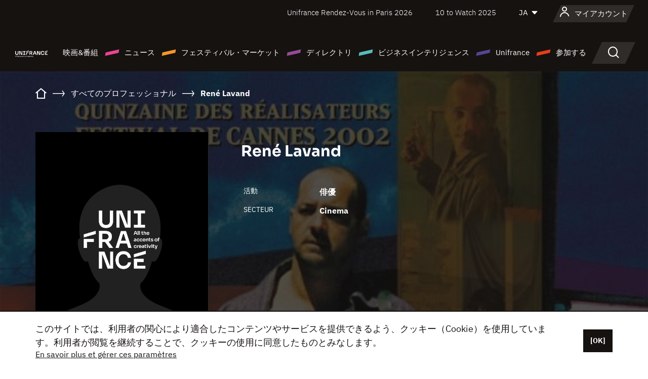

--- FILE ---
content_type: text/html;charset=utf-8
request_url: https://japan.unifrance.org/%E6%98%A0%E7%94%BB%E9%96%A2%E4%BF%82%E8%80%85%E5%90%8D%E9%91%91/%E4%BA%BA%E7%89%A9/319260/rene-lavand
body_size: 13774
content:
<!DOCTYPE html><html lang="ja" prefix="og: http://ogp.me/ns#"><head><script>(function(w,d,s,l,i){w[l]=w[l]||[];w[l].push({'gtm.start':
						new Date().getTime(),event:'gtm.js'});var f=d.getElementsByTagName(s)[0],
					j=d.createElement(s),dl=l!='dataLayer'?'&l='+l:'';j.async=true;j.src=
					'https://www.googletagmanager.com/gtm.js?id='+i+dl;f.parentNode.insertBefore(j,f);
			})(window,document,'script','dataLayer','GTM-N94R5GK');</script><meta charset="utf-8"/><title>Ren&eacute; Lavand - Unifrance</title><link rel="alternate" hreflang="fr" href="https://www.unifrance.org/annuaires/personne/319260/rene-lavand"/><link rel="alternate" hreflang="en" href="https://en.unifrance.org/directories/person/319260/rene-lavand"/><link rel="alternate" hreflang="es" href="https://es.unifrance.org/anuario/particulares/319260/rene-lavand"/><meta content="width=device-width, initial-scale=1, shrink-to-fit=no" name="viewport"/><link type="image/x-icon" href="/ressources/internet/images/v2/favicon.svg" rel="shortcut icon"/><link type="image/x-icon" href="/ressources/internet/images/v2/favicon.svg" rel="icon"/><style>
				@font-face{font-family:IBMPlexSans;font-style:normal;font-weight:700;font-display:swap;src:local("IBMPlexSans"),url("/ressources/internet/fonts/IBMPlexSans/IBMPlexSans-700.ttf") format("truetype"),url("/ressources/internet/fonts/IBMPlexSans/IBMPlexSans-700.eot?#iefix") format("embedded-opentype"),url("/ressources/internet/fonts/IBMPlexSans/IBMPlexSans-700.woff2") format("woff2"),url("/ressources/internet/fonts/IBMPlexSans/IBMPlexSans-700.woff") format("woff"),url("/ressources/internet/fonts/IBMPlexSans/IBMPlexSans-700.svg") format("svg")}@font-face{font-family:IBMPlexSans;font-style:normal;font-weight:600;font-display:swap;src:local("IBMPlexSans"),url("/ressources/internet/fonts/IBMPlexSans/IBMPlexSans-600.ttf") format("truetype"),url("/ressources/internet/fonts/IBMPlexSans/IBMPlexSans-600.eot?#iefix") format("embedded-opentype"),url("/ressources/internet/fonts/IBMPlexSans/IBMPlexSans-600.woff2") format("woff2"),url("/ressources/internet/fonts/IBMPlexSans/IBMPlexSans-600.woff") format("woff"),url("/ressources/internet/fonts/IBMPlexSans/IBMPlexSans-600.svg") format("svg")}@font-face{font-family:IBMPlexSans;font-style:normal;font-weight:500;font-display:swap;src:local("IBMPlexSans"),url("/ressources/internet/fonts/IBMPlexSans/IBMPlexSans-500.ttf") format("truetype"),url("/ressources/internet/fonts/IBMPlexSans/IBMPlexSans-500.eot?#iefix") format("embedded-opentype"),url("/ressources/internet/fonts/IBMPlexSans/IBMPlexSans-500.woff2") format("woff2"),url("/ressources/internet/fonts/IBMPlexSans/IBMPlexSans-500.woff") format("woff"),url("/ressources/internet/fonts/IBMPlexSans/IBMPlexSans-500.svg") format("svg")}@font-face{font-family:IBMPlexSans;font-style:normal;font-weight:400;font-display:swap;src:local("IBMPlexSans"),url("/ressources/internet/fonts/IBMPlexSans/IBMPlexSans-400.ttf") format("truetype"),url("/ressources/internet/fonts/IBMPlexSans/IBMPlexSans-400.eot?#iefix") format("embedded-opentype"),url("/ressources/internet/fonts/IBMPlexSans/IBMPlexSans-400.woff2") format("woff2"),url("/ressources/internet/fonts/IBMPlexSans/IBMPlexSans-400.woff") format("woff"),url("/ressources/internet/fonts/IBMPlexSans/IBMPlexSans-400.svg") format("svg")}@font-face{font-family:IBMPlexSans;font-style:normal;font-weight:300;font-display:swap;src:local("IBMPlexSans"),url("/ressources/internet/fonts/IBMPlexSans/IBMPlexSans-300.ttf") format("truetype"),url("/ressources/internet/fonts/IBMPlexSans/IBMPlexSans-300.eot?#iefix") format("embedded-opentype"),url("/ressources/internet/fonts/IBMPlexSans/IBMPlexSans-300.woff2") format("woff2"),url("/ressources/internet/fonts/IBMPlexSans/IBMPlexSans-300.woff") format("woff"),url("/ressources/internet/fonts/IBMPlexSans/IBMPlexSans-300.svg") format("svg")}@font-face{font-family:IBMPlexSans;font-style:normal;font-weight:200;font-display:swap;src:local("IBMPlexSans"),url("/ressources/internet/fonts/IBMPlexSans/IBMPlexSans-200.ttf") format("truetype"),url("/ressources/internet/fonts/IBMPlexSans/IBMPlexSans-200.eot?#iefix") format("embedded-opentype"),url("/ressources/internet/fonts/IBMPlexSans/IBMPlexSans-200.woff2") format("woff2"),url("/ressources/internet/fonts/IBMPlexSans/IBMPlexSans-200.woff") format("woff"),url("/ressources/internet/fonts/IBMPlexSans/IBMPlexSans-200.svg") format("svg")}@font-face{font-family:IBMPlexSans;font-style:normal;font-weight:100;font-display:swap;src:local("IBMPlexSans"),url("/ressources/internet/fonts/IBMPlexSans/IBMPlexSans-100.ttf") format("truetype"),url("/ressources/internet/fonts/IBMPlexSans/IBMPlexSans-100.eot?#iefix") format("embedded-opentype"),url("/ressources/internet/fonts/IBMPlexSans/IBMPlexSans-100.woff2") format("woff2"),url("/ressources/internet/fonts/IBMPlexSans/IBMPlexSans-100.woff") format("woff"),url("/ressources/internet/fonts/IBMPlexSans/IBMPlexSans-100.svg") format("svg")}:root{--bs-blue:#55bdba;--bs-indigo:#6610f2;--bs-purple:#954b95;--bs-pink:#e94591;--bs-red:#e73e1a;--bs-orange:#f49726;--bs-yellow:#ffc107;--bs-green:#90c189;--bs-teal:#20c997;--bs-cyan:#0dcaf0;--bs-black:#151210;--bs-white:#fff;--bs-gray:#6c757d;--bs-gray-dark:#343a40;--bs-gray-100:#f8f9fa;--bs-gray-200:#e9ecef;--bs-gray-300:#dee2e6;--bs-gray-400:#ced4da;--bs-gray-500:#adb5bd;--bs-gray-600:#6c757d;--bs-gray-700:#495057;--bs-gray-800:#343a40;--bs-gray-900:#212529;--bs-primary:#74d1f6;--bs-black:#151210;--bs-pink:#e94591;--bs-orange:#f49726;--bs-purple:#954b95;--bs-blue:#55bdba;--bs-deep-purple:#554593;--bs-red:#e73e1a;--bs-green:#90c189;--bs-gray:#a6a096;--bs-brown:#816041;--bs-sand:#d8b882;--bs-primary-rgb:116,209,246;--bs-black-rgb:21,18,16;--bs-pink-rgb:233,69,145;--bs-orange-rgb:244,151,38;--bs-purple-rgb:149,75,149;--bs-blue-rgb:85,189,186;--bs-deep-purple-rgb:85,69,147;--bs-red-rgb:231,62,26;--bs-green-rgb:144,193,137;--bs-gray-rgb:166,160,150;--bs-brown-rgb:129,96,65;--bs-sand-rgb:216,184,130;--bs-white-rgb:255,255,255;--bs-black-rgb:21,18,16;--bs-body-color-rgb:21,18,16;--bs-body-bg-rgb:255,255,255;--bs-font-sans-serif:"IBMPlexSans";--bs-font-monospace:SFMono-Regular,Menlo,Monaco,Consolas,"Liberation Mono","Courier New",monospace;--bs-gradient:linear-gradient(180deg,rgba(255,255,255,0.15),rgba(255,255,255,0));--bs-body-font-family:IBMPlexSans;--bs-body-font-size:calc(1.285rem+0.42vw);--bs-body-font-weight:400;--bs-body-line-height:1.25;--bs-body-color:#151210;--bs-body-bg:#fff;--bs-border-width:1px;--bs-border-style:solid;--bs-border-color:#151210;--bs-border-color-translucent:rgba(21,18,16,0.175);--bs-border-radius:.375rem;--bs-border-radius-sm:.25rem;--bs-border-radius-lg:.5rem;--bs-border-radius-xl:1rem;--bs-border-radius-2xl:2rem;--bs-border-radius-pill:50rem;--bs-link-color:#74d1f6;--bs-link-hover-color:#5da7c5;--bs-code-color:#e94591;--bs-highlight-bg:#fff3cd}@media (min-width:1200px){:root{--bs-body-font-size:1.6rem}}*,::after,::before{box-sizing:border-box}@media (prefers-reduced-motion:no-preference){:root{scroll-behavior:smooth}}body{margin:0;font-family:var(--bs-body-font-family);font-size:var(--bs-body-font-size);font-weight:var(--bs-body-font-weight);line-height:var(--bs-body-line-height);color:var(--bs-body-color);text-align:var(--bs-body-text-align);background-color:var(--bs-body-bg);-webkit-text-size-adjust:100%}::-moz-focus-inner{padding:0;border-style:none}::-webkit-datetime-edit-day-field,::-webkit-datetime-edit-fields-wrapper,::-webkit-datetime-edit-hour-field,::-webkit-datetime-edit-minute,::-webkit-datetime-edit-month-field,::-webkit-datetime-edit-text,::-webkit-datetime-edit-year-field{padding:0}::-webkit-inner-spin-button{height:auto}::-webkit-search-decoration{-webkit-appearance:none}::-webkit-color-swatch-wrapper{padding:0}::file-selector-button{font:inherit;-webkit-appearance:button}iframe{border:0}:root{--bs-body-font-size:1.6rem}html{font-size:62.5%}*{-webkit-font-smoothing:antialiased;-moz-font-smoothing:antialiased;-moz-osx-font-smoothing:grayscale}@media (min-width:1280px){body{background:linear-gradient(180deg,#151210 0,#151210 12rem,#fff 12rem)}}body{font-family:IBMPlexSans}
			</style><link onload="this.onload=null;this.rel=&apos;stylesheet&apos;;this.media=&apos;all&apos;" as="style" href="/ressources/internet/css/bootstrap.min.css?t=1767688136596" rel="preload"/><link onload="this.onload=null;this.rel=&apos;stylesheet&apos;;this.media=&apos;all&apos;" media="screen and (min-width: 768px)" as="style" href="/ressources/internet/css/unifrance-desktop.min.css?t=1767688136596" rel="preload"/><link onload="this.onload=null;this.rel=&apos;stylesheet&apos;;this.media=&apos;all&apos;" media="screen and (max-width: 767px)" as="style" href="/ressources/internet/css/unifrance-mobile.min.css?t=1767688136596" rel="preload"/><link onload="this.onload=null;this.rel=&apos;stylesheet&apos;;this.media=&apos;all&apos;" media="screen and (min-width: 768px)" as="style" href="/ressources/internet/css/unifrance-person-desktop.min.css?t=1767688136596" rel="preload"/><link onload="this.onload=null;this.rel=&apos;stylesheet&apos;;this.media=&apos;all&apos;" media="screen and (max-width: 767px)" as="style" href="/ressources/internet/css/unifrance-person-mobile.min.css?t=1767688136596" rel="preload"/></head><body class=""><noscript><iframe style="display:none;visibility:hidden" width="0" height="0" src="https://www.googletagmanager.com/ns.html?id=GTM-N94R5GK"/></noscript><label hidden="hidden" id="moins">Show less</label><label hidden="hidden" id="plus">Show more</label><label hidden="hidden" id="inTotal">合わせて</label><label hidden="hidden" id="voirLaFiche">ファイルを見る</label><label hidden="hidden" id="allDep">すべて Departements</label><label hidden="hidden" id="showCaptchaModal">true</label><div class="site-wrapper"><div data-datemodification="1450533930638" data-promotionid="2070" style="display: none" class="appMobileOff headerInfos cookies-banner"><div class="cookies-banner--wrapper container"><div class="cookies-banner--txt"><p> このサイトでは、利用者の関心により適合したコンテンツやサービスを提供できるよう、クッキー（Cookie）を使用しています。利用者が閲覧を継続することで、クッキーの使用に同意したものとみなします。</p><a class="moreInfos" target="_blank" href="https://japan.unifrance.org/promotion/6820/titleClick">En savoir plus et gérer ces paramètres</a></div><div class="cookies-banner--actions"><a class="closeHeaderInfos btn btn-primary" href="#">[OK]</a></div><div class="clearfix"></div><div id="inform-and-ask" style="display: none; width: 300px; background-color: white; repeat: scroll 0% 0% white; border: 1px solid #cccccc; padding :10px 10px;text-align:center; position: fixed; top:30px; left:50%; margin-top:0px; margin-left:-150px; z-index:100000; opacity:1"><div>Etes vous sur?</div><div style="padding :10px 10px;text-align:center;"><button onclick="tagAnalyticsCNIL.CookieConsent.hideInform()" name="cancel" class="btn btn-red btn-pill btn-block">Non</button></div></div></div></div><header role="banner" class="site-header js-header-uni"><div class="site-header__inner"><div class="container"><div class="site-header__top d-none d-xl-flex align-items-center justify-content-end"><ul class="list-unstyled d-flex align-items-center m-0"><li><a href="https://www.unifrance.org/festivals-et-marches/650/rendez-vous-d-unifrance-a-paris/2026">
                                                    Unifrance Rendez-Vous in Paris 2026
                                                    </a></li><li><a href="https://en.unifrance.org/festivals-and-markets/1236/10-to-watch-d-unifrance/2025">
                                                    10 to Watch 2025
                                                    </a></li><li><div class="site-header__lang"><select name="langues" aria-label="日本語" title="日本語"><option value="https://japan.unifrance.org/映画関係者名鑑/人物/319260/rene-lavand" selected="selected">JA</option><option value="https://www.unifrance.org/annuaires/personne/319260/rene-lavand">FR</option><option value="https://en.unifrance.org/directories/person/319260/rene-lavand">EN</option><option value="https://es.unifrance.org/anuario/particulares/319260/rene-lavand">ES</option></select></div></li></ul></div><div tabindex="-1" id="main-menu" class="site-header__bottom d-flex align-items-center justify-content-xl-between"><div class="site-header__btn d-xl-none"><button class="btn-unstyled js-navbar-toggler navbar-toggler"><span aria-hidden="true" class="unificon unificon-menu"></span><span class="visually-hidden">Menu</span></button></div><div class="site-header__lang d-none"><select name="langues" aria-label="日本語" title="日本語"><option value="https://japan.unifrance.org/映画関係者名鑑/人物/319260/rene-lavand" selected="selected">JA</option><option value="https://www.unifrance.org/annuaires/personne/319260/rene-lavand">FR</option><option value="https://en.unifrance.org/directories/person/319260/rene-lavand">EN</option><option value="https://es.unifrance.org/anuario/particulares/319260/rene-lavand">ES</option></select></div><div class="dropdown-user-wrapper dropdown login-btn"><a title="プロフィールを見る" id="dropdownUser" class="dropdown-toggle text-decoration-none" href="https://japan.unifrance.org/ログイン"><span class="avatar-navbar avatar-user"><span aria-hidden="true" class="unificon unificon-user"></span><span class="avatar-user-text">マイアカウント</span></span></a></div><div class="site-header__logo"><a href="https://japan.unifrance.org/"><img height="58" width="281" alt="UNIFRANCE - all the accents of creativity" src="/ressources/internet/images/v2/unifrance-header.svg" class="img-fluid"/></a></div><div class="site-header__nav"><div class="site-header__mobileTop d-xl-none"><div class="site-header__close"><button class="btn-unstyled js-navbar-toggler"><span aria-hidden="true" class="unificon unificon-close"></span><span class="visually-hidden">検索</span></button></div><div class="site-header__logo-mobile"><a href=""><img height="58" width="281" alt="UNIFRANCE" src="/ressources/internet/images/v2/unifrance-header-dark.svg" class="img-fluid"/></a></div><div class="site-header__lang lang-mobile"><select name="langues" aria-label="日本語" title="日本語"><option value="https://japan.unifrance.org/映画関係者名鑑/人物/319260/rene-lavand" selected="selected">JA</option><option value="https://www.unifrance.org/annuaires/personne/319260/rene-lavand">FR</option><option value="https://en.unifrance.org/directories/person/319260/rene-lavand">EN</option><option value="https://es.unifrance.org/anuario/particulares/319260/rene-lavand">ES</option></select></div></div><nav aria-label="Navigation principale" class="site-header__menu"><ul class="navbar-nav level1 unif-list"><li class="nav-item d-xl-none"><a class="nav-item nav-link" href="">ホーム</a></li><li class="nav-item no-theme dropdown dropdown-hover"><button aria-expanded="true" data-bs-auto-close="outside" data-bs-toggle="dropdown" class="nav-item nav-link dropdown-toggle">映画&amp;番組</button><div class="submenu dropdown-menu menu-type-big"><div class="submenu__inner"><div class="submenu__wrapper d-flex"><div class="submenu__item"><div class="submenu__title">フランス映画と番組</div><ul class="list-unstyled unif-list submenu__content"><li><a class="nav-item nav-link" href="https://japan.unifrance.org/映画/長編映画コーナー">長編映画</a></li><li><a class="nav-item nav-link" href="https://japan.unifrance.org/映画/短編映画コーナー">ショートフィルム</a></li><li><a class="nav-item nav-link" href="https://japan.unifrance.org/serie/espace-programme">オーディオビジュアルプログラム</a></li><li><a class="nav-item nav-link" href="/vr">Immersive works</a></li></ul></div><div class="submenu__item"><div class="submenu__title">プロフェッショナル：作品を見る</div><ul class="list-unstyled unif-list submenu__content"><li><a class="nav-item nav-link" target="_blank" href="https://screeningroom.unifrance.org/">Screening Room</a><span aria-hidden="true" class="unificon unificon-link-external"></span></li><li><a class="nav-item nav-link" href="https://japan.unifrance.org/短編映画コーナー/shortFilmGallery">Short Film Gallery</a><span aria-hidden="true" class="unificon unificon-cadenas"></span></li></ul></div><div class="submenu__item"><div class="submenu__title">ラブサーチ</div><ul class="list-unstyled unif-list submenu__content"><li><a href="https://japan.unifrance.org/検索/映画" class="nav-item nav-link">すべての映画・番組</a></li><li><a href="https://japan.unifrance.org/検索/映画?genres=film.genre.fiction&sort=pertinence" class="nav-item nav-link">フィクション</a></li><li><a href="https://japan.unifrance.org/検索/映画?genres=film.genre.documentaire&sort=pertinence" class="nav-item nav-link">ドキュメンタリー</a></li><li><a href="https://japan.unifrance.org/検索/映画?genres=film.genre.animation&sort=pertinence" class="nav-item nav-link">アニメーション</a></li><li><a href="https://japan.unifrance.org/検索/映画?metrage=film.format.audiovisuel&formatProgramme=audiovisuel.format.serie&sort=pertinence" class="nav-item nav-link">セリー</a></li></ul></div></div></div></div></li><li class="nav-item theme1 dropdown dropdown-hover"><button aria-expanded="true" data-bs-auto-close="outside" data-bs-toggle="dropdown" class="nav-item nav-link dropdown-toggle">ニュース</button><div class="submenu dropdown-menu menu-type-normal"><div class="submenu__inner"><div class="submenu__wrapper d-flex"><div class="submenu__item"><ul class="list-unstyled unif-list submenu__content"><li><a class="nav-item nav-link" href="https://japan.unifrance.org/ニュース">ヘッドラインでは</a></li><li><a href="https://japan.unifrance.org/検索/actualite?rubriques=actu.rubrique.chiffresinternational&sort=pertinence" class="nav-item nav-link">タキヤ</a></li><li><a href="https://japan.unifrance.org/検索/actualite?rubriques=actu.rubrique.actuvideo&sort=pertinence" class="nav-item nav-link">動画で見る</a></li><li><a href="https://japan.unifrance.org/検索/actualite?rubriques=actu.rubrique.Entretiens&sort=pertinence" class="nav-item nav-link">インタビュー記事</a></li><li><a href="https://japan.unifrance.org/検索/actualite?rubriques=actu.rubrique.Revuedepresseetrangere&sort=pertinence" class="nav-item nav-link">海外プレスレビュー</a></li><li><a class="nav-item nav-link" href="https://japan.unifrance.org/my-newsletters/">ニュースレター</a></li></ul></div></div></div></div></li><li class="nav-item theme2 dropdown dropdown-hover"><button aria-expanded="true" data-bs-auto-close="outside" data-bs-toggle="dropdown" class="nav-item nav-link dropdown-toggle">フェスティバル・マーケット</button><div class="submenu dropdown-menu menu-type-normal"><div class="submenu__inner"><div class="submenu__wrapper d-flex"><div class="submenu__item"><ul class="list-unstyled unif-list submenu__content"><li><a class="nav-item nav-link" href="https://japan.unifrance.org/映画祭と映画マーケット">ヘッドラインでは</a></li><li><a href="https://japan.unifrance.org/検索/イベント?type=manifestation.type.festivallm&type=manifestation.type.festivallmcm&sort=pertinence" class="nav-item nav-link">イベント シネマ</a></li><li><a href="https://japan.unifrance.org/検索/イベント?type=manifestation.type.audiovisuel&sort=pertinence" class="nav-item nav-link">オーディオビジュアルイベント</a></li><li><a class="nav-item nav-link anchorLink" href="https://japan.unifrance.org/映画祭と映画マーケット#telechargements">カタログのダウンロード</a></li></ul></div></div></div></div></li><li class="nav-item theme3 dropdown dropdown-hover"><button aria-expanded="true" data-bs-auto-close="outside" data-bs-toggle="dropdown" class="nav-item nav-link dropdown-toggle">ディレクトリ</button><div class="submenu dropdown-menu menu-type-big menu-type-large"><div class="submenu__inner"><div class="submenu__wrapper d-flex"><div class="submenu__item"><div class="submenu__title">ひとをさがす</div><ul class="list-unstyled unif-list submenu__content"><li><a href="https://japan.unifrance.org/検索/人物" class="nav-item nav-link">すべてのプロフェッショナル</a></li><li><a href="https://japan.unifrance.org/検索/人物?secteursAV=audiovisuel.secteur.audiovisuel&secteursAV=audiovisuel.secteur.cinema&nationalitePersonne=pays.fr&rolesSociete=societe.activitefilm.exportation&typeActivitesLiees=fr.openwide.unifrance.common.core.business.societe.model.Societe&sort=pertinence" class="nav-item nav-link">フランスの販売者</a></li><li><a href="https://japan.unifrance.org/検索/人物?secteursAV=audiovisuel.secteur.audiovisuel&activitesAV=audiovisuel.activite.achat" class="nav-item nav-link">海外オーディオビジュアルバイヤー</a></li></ul></div><div class="submenu__item"><div class="submenu__title">会社を探す</div><ul class="list-unstyled unif-list submenu__content"><li><a href="https://japan.unifrance.org/検索/企業" class="nav-item nav-link">各社</a></li><li><a href="https://japan.unifrance.org/検索/企業?paysOrigine=pays.fr&rolesSociete=societe.activitefilm.exportation&sort=pertinence" class="nav-item nav-link">海外売上高</a></li><li><a href="https://japan.unifrance.org/検索/企業?rolesSociete=societe.activitefilm.distributionetrangerCM&rolesSociete=societe.activitefilm.distributionetrangerLM&sort=pertinence" class="nav-item nav-link">海外での映画配給</a></li><li><a href="https://japan.unifrance.org/検索/企業?rolesSociete=societe.activitefilm.coproduction&rolesSociete=societe.activitefilm.producteurassocie&rolesSociete=societe.activitefilm.productiondeleguee&rolesSociete=societe.activitefilm.productionetrangere&rolesSociete=societe.activitefilm.productionexecutive&sort=pertinence" class="nav-item nav-link">制作・共同制作</a></li><li><a href="https://japan.unifrance.org/検索/企業?activitesHF=societe.activitehorsfilm.editionvideo_cm&activitesHF=societe.activitehorsfilm.editionvideodvd&activitesHF=societe.activitehorsfilm.maisonedition&sort=pertinence" class="nav-item nav-link">エディション</a></li><li><a href="https://japan.unifrance.org/検索/企業?activitesHF=societe.activitehorsfilm.presseecrite&activitesHF=societe.activitehorsfilm.presseinternet&activitesHF=societe.activitehorsfilm.presseradio&activitesHF=societe.activitehorsfilm.pressetv&sort=pertinence" class="nav-item nav-link">メディア</a></li></ul></div><div class="submenu__item"><div class="submenu__title">CHERCHER PAR PAYS OU ZONE</div><div class="form-item d-flex flex-column gap-3"><select onchange="location = this.options[this.selectedIndex].value;" class="form-select-search order-2"><option value="">Choisir un pays</option><option value="https://japan.unifrance.org/ボックスオフィス/74849/asie-pacifique-ap">Asie Pacifique AP</option><option value="https://japan.unifrance.org/ボックスオフィス/120/%E3%82%A2%E3%82%A4%E3%82%B9%E3%83%A9%E3%83%B3%E3%83%89">アイスランド</option><option value="https://japan.unifrance.org/ボックスオフィス/201/%E3%82%A2%E3%83%A1%E3%83%AA%E3%82%AB%E5%90%88%E8%A1%86%E5%9B%BD">アメリカ合衆国</option><option value="https://japan.unifrance.org/ボックスオフィス/511/%E3%82%A2%E3%83%A9%E3%83%96%E9%A6%96%E9%95%B7%E5%9B%BD%E9%80%A3%E9%82%A6">アラブ首長国連邦</option><option value="https://japan.unifrance.org/ボックスオフィス/361/%E3%82%A2%E3%83%AB%E3%82%BC%E3%83%B3%E3%83%81%E3%83%B3">アルゼンチン</option><option value="https://japan.unifrance.org/ボックスオフィス/107/%E3%82%A4%E3%82%AE%E3%83%AA%E3%82%B9">イギリス</option><option value="https://japan.unifrance.org/ボックスオフィス/521/%E3%82%A4%E3%82%B9%E3%83%A9%E3%82%A8%E3%83%AB">イスラエル</option><option value="https://japan.unifrance.org/ボックスオフィス/109/%E3%82%A4%E3%82%BF%E3%83%AA%E3%82%A2">イタリア</option><option value="https://japan.unifrance.org/ボックスオフィス/703/%E3%82%A4%E3%83%B3%E3%83%89">インド</option><option value="https://japan.unifrance.org/ボックスオフィス/722/%E3%82%A4%E3%83%B3%E3%83%89%E3%83%8D%E3%82%B7%E3%82%A2">インドネシア</option><option value="https://japan.unifrance.org/ボックスオフィス/186/%E3%82%A6%E3%82%AF%E3%83%A9%E3%82%A4%E3%83%8A">ウクライナ</option><option value="https://japan.unifrance.org/ボックスオフィス/370/%E3%82%A6%E3%83%AB%E3%82%B0%E3%82%A2%E3%82%A4">ウルグアイ</option><option value="https://japan.unifrance.org/ボックスオフィス/366/%E3%82%A8%E3%82%AF%E3%82%A2%E3%83%89%E3%83%AB">エクアドル</option><option value="https://japan.unifrance.org/ボックスオフィス/492/%E3%82%A8%E3%82%B8%E3%83%97%E3%83%88">エジプト</option><option value="https://japan.unifrance.org/ボックスオフィス/182/%E3%82%A8%E3%82%B9%E3%83%88%E3%83%8B%E3%82%A2">エストニア</option><option value="https://japan.unifrance.org/ボックスオフィス/111/%E3%82%AA%E3%83%A9%E3%83%B3%E3%83%80">オランダ</option><option value="https://japan.unifrance.org/ボックスオフィス/601/%E3%82%AA%E3%83%BC%E3%82%B9%E3%83%88%E3%83%A9%E3%83%AA%E3%82%A2">オーストラリア</option><option value="https://japan.unifrance.org/ボックスオフィス/102/%E3%82%AA%E3%83%BC%E3%82%B9%E3%83%88%E3%83%AA%E3%82%A2">オーストリア</option><option value="https://japan.unifrance.org/ボックスオフィス/397/%E3%82%AB%E3%82%B6%E3%83%95%E3%82%B9%E3%82%BF%E3%83%B3">カザフスタン</option><option value="https://japan.unifrance.org/ボックスオフィス/202/%E3%82%AB%E3%83%8A%E3%83%80">カナダ</option><option value="https://japan.unifrance.org/ボックスオフィス/711/%E3%82%AB%E3%83%B3%E3%83%9C%E3%82%B8%E3%82%A2">カンボジア</option><option value="https://japan.unifrance.org/ボックスオフィス/104/%E3%82%AD%E3%83%97%E3%83%AD%E3%82%B9">キプロス</option><option value="https://japan.unifrance.org/ボックスオフィス/108/%E3%82%AE%E3%83%AA%E3%82%B7%E3%83%A3">ギリシャ</option><option value="https://japan.unifrance.org/ボックスオフィス/159/%E3%82%AF%E3%83%AD%E3%82%A2%E3%83%81%E3%82%A2">クロアチア</option><option value="https://japan.unifrance.org/ボックスオフィス/20201/%E3%82%B1%E3%83%99%E3%83%83%E3%82%AF%E5%B7%9E">ケベック州</option><option value="https://japan.unifrance.org/ボックスオフィス/301/%E3%82%B3%E3%82%B9%E3%82%BF%E3%83%AA%E3%82%AB">コスタリカ</option><option value="https://japan.unifrance.org/ボックスオフィス/365/%E3%82%B3%E3%83%AD%E3%83%B3%E3%83%93%E3%82%A2">コロンビア</option><option value="https://japan.unifrance.org/ボックスオフィス/415/%E3%82%B3%E3%83%BC%E3%83%88%E3%82%B8%E3%83%9C%E3%82%A2%E3%83%BC%E3%83%AB">コートジボアール</option><option value="https://japan.unifrance.org/ボックスオフィス/508/%E3%82%B5%E3%82%A6%E3%82%B8%E3%82%A2%E3%83%A9%E3%83%93%E3%82%A2">サウジアラビア</option><option value="https://japan.unifrance.org/ボックスオフィス/725/%E3%82%B7%E3%83%B3%E3%82%AC%E3%83%9D%E3%83%BC%E3%83%AB">シンガポール</option><option value="https://japan.unifrance.org/ボックスオフィス/113/%E3%82%B9%E3%82%A4%E3%82%B9">スイス</option><option value="https://japan.unifrance.org/ボックスオフィス/122/%E3%82%B9%E3%82%A6%E3%82%A7%E3%83%BC%E3%83%87%E3%83%B3">スウェーデン</option><option value="https://japan.unifrance.org/ボックスオフィス/106/%E3%82%B9%E3%83%9A%E3%82%A4%E3%83%B3">スペイン</option><option value="https://japan.unifrance.org/ボックスオフィス/169/%E3%82%B9%E3%83%AD%E3%83%90%E3%82%AD%E3%82%A2">スロバキア</option><option value="https://japan.unifrance.org/ボックスオフィス/158/%E3%82%B9%E3%83%AD%E3%83%99%E3%83%8B%E3%82%A2">スロベニア</option><option value="https://japan.unifrance.org/ボックスオフィス/408/%E3%82%BB%E3%83%AB%E3%83%93%E3%82%A2">セルビア</option><option value="https://japan.unifrance.org/ボックスオフィス/726/%E3%82%BF%E3%82%A4">タイ</option><option value="https://japan.unifrance.org/ボックスオフィス/167/%E3%83%81%E3%82%A7%E3%82%B3%E5%85%B1%E5%92%8C%E5%9B%BD">チェコ共和国</option><option value="https://japan.unifrance.org/ボックスオフィス/403/%E3%83%81%E3%83%A5%E3%83%8B%E3%82%B8%E3%82%A2">チュニジア</option><option value="https://japan.unifrance.org/ボックスオフィス/364/%E3%83%81%E3%83%AA">チリ</option><option value="https://japan.unifrance.org/ボックスオフィス/118/%E3%83%87%E3%83%B3%E3%83%9E%E3%83%BC%E3%82%AF">デンマーク</option><option value="https://japan.unifrance.org/ボックスオフィス/114/%E3%83%88%E3%83%AB%E3%82%B3">トルコ</option><option value="https://japan.unifrance.org/ボックスオフィス/101/%E3%83%89%E3%82%A4%E3%83%84">ドイツ</option><option value="https://japan.unifrance.org/ボックスオフィス/464/%E3%83%8A%E3%82%A4%E3%82%B8%E3%82%A7%E3%83%AA%E3%82%A2">ナイジェリア</option><option value="https://japan.unifrance.org/ボックスオフィス/605/%E3%83%8B%E3%83%A5%E3%83%BC%E3%82%B8%E3%83%BC%E3%83%A9%E3%83%B3%E3%83%89">ニュージーランド</option><option value="https://japan.unifrance.org/ボックスオフィス/121/%E3%83%8E%E3%83%AB%E3%82%A6%E3%82%A7%E3%83%BC">ノルウェー</option><option value="https://japan.unifrance.org/ボックスオフィス/164/%E3%83%8F%E3%83%B3%E3%82%AC%E3%83%AA%E3%83%BC">ハンガリー</option><option value="https://japan.unifrance.org/ボックスオフィス/368/%E3%83%91%E3%83%A9%E3%82%B0%E3%82%A2%E3%82%A4">パラグアイ</option><option value="https://japan.unifrance.org/ボックスオフィス/724/%E3%83%95%E3%82%A3%E3%83%AA%E3%83%94%E3%83%B3">フィリピン</option><option value="https://japan.unifrance.org/ボックスオフィス/119/%E3%83%95%E3%82%A3%E3%83%B3%E3%83%A9%E3%83%B3%E3%83%89">フィンランド</option><option value="https://japan.unifrance.org/ボックスオフィス/363/%E3%83%96%E3%83%A9%E3%82%B8%E3%83%AB">ブラジル</option><option value="https://japan.unifrance.org/ボックスオフィス/163/%E3%83%96%E3%83%AB%E3%82%AC%E3%83%AA%E3%82%A2">ブルガリア</option><option value="https://japan.unifrance.org/ボックスオフィス/713/%E3%83%99%E3%83%88%E3%83%8A%E3%83%A0">ベトナム</option><option value="https://japan.unifrance.org/ボックスオフィス/371/%E3%83%99%E3%83%8D%E3%82%BA%E3%82%A8%E3%83%A9">ベネズエラ</option><option value="https://japan.unifrance.org/ボックスオフィス/180/%E3%83%99%E3%83%A9%E3%83%AB%E3%83%BC%E3%82%B7">ベラルーシ</option><option value="https://japan.unifrance.org/ボックスオフィス/103/%E3%83%99%E3%83%AB%E3%82%AE%E3%83%BC">ベルギー</option><option value="https://japan.unifrance.org/ボックスオフィス/74794/%E3%83%9A%E3%83%AB%E3%83%BC">ペルー</option><option value="https://japan.unifrance.org/ボックスオフィス/204/%E3%83%9C%E3%82%B9%E3%83%8B%E3%82%A2%E3%83%BB%E3%83%98%E3%83%AB%E3%83%84%E3%82%A7%E3%82%B4%E3%83%93%E3%83%8A">ボスニア・ヘルツェゴビナ</option><option value="https://japan.unifrance.org/ボックスオフィス/362/%E3%83%9C%E3%83%AA%E3%83%93%E3%82%A2">ボリビア</option><option value="https://japan.unifrance.org/ボックスオフィス/112/%E3%83%9D%E3%83%AB%E3%83%88%E3%82%AC%E3%83%AB">ポルトガル</option><option value="https://japan.unifrance.org/ボックスオフィス/165/%E3%83%9D%E3%83%BC%E3%83%A9%E3%83%B3%E3%83%89">ポーランド</option><option value="https://japan.unifrance.org/ボックスオフィス/723/%E3%83%9E%E3%83%AC%E3%83%BC%E3%82%B7%E3%82%A2">マレーシア</option><option value="https://japan.unifrance.org/ボックスオフィス/367/%E3%83%A1%E3%82%AD%E3%82%B7%E3%82%B3">メキシコ</option><option value="https://japan.unifrance.org/ボックスオフィス/402/%E3%83%A2%E3%83%AD%E3%83%83%E3%82%B3">モロッコ</option><option value="https://japan.unifrance.org/ボックスオフィス/184/%E3%83%A9%E3%83%88%E3%83%93%E3%82%A2">ラトビア</option><option value="https://japan.unifrance.org/ボックスオフィス/185/%E3%83%AA%E3%83%88%E3%82%A2%E3%83%8B%E3%82%A2">リトアニア</option><option value="https://japan.unifrance.org/ボックスオフィス/166/%E3%83%AB%E3%83%BC%E3%83%9E%E3%83%8B%E3%82%A2">ルーマニア</option><option value="https://japan.unifrance.org/ボックスオフィス/74786/%E3%83%AC%E3%83%90%E3%83%8E%E3%83%B3">レバノン</option><option value="https://japan.unifrance.org/ボックスオフィス/168/%E3%83%AD%E3%82%B7%E3%82%A2">ロシア</option><option value="https://japan.unifrance.org/ボックスオフィス/731/%E4%B8%AD%E5%9B%BD">中国</option><option value="https://japan.unifrance.org/ボックスオフィス/100/%E5%8C%97%E3%83%9E%E3%82%B1%E3%83%89%E3%83%8B%E3%82%A2">北マケドニア</option><option value="https://japan.unifrance.org/ボックスオフィス/481/%E5%8D%97%E3%82%A2%E3%83%95%E3%83%AA%E3%82%AB">南アフリカ</option><option value="https://japan.unifrance.org/ボックスオフィス/727/%E5%8F%B0%E6%B9%BE">台湾</option><option value="https://japan.unifrance.org/ボックスオフィス/733/%E5%A4%A7%E9%9F%93%E6%B0%91%E5%9B%BD">大韓民国</option><option value="https://japan.unifrance.org/ボックスオフィス/740/%E6%97%A5%E6%9C%AC">日本</option><option value="https://japan.unifrance.org/ボックスオフィス/721/%E9%A6%99%E6%B8%AF">香港</option></select><select onchange="location = this.options[this.selectedIndex].value;" class="form-select-search order-2"><option value="">Choisir une zone géographique</option><option value="https://japan.unifrance.org/ボックスオフィス/4/africa">Africa</option><option value="https://japan.unifrance.org/ボックスオフィス/7/asia">Asia</option><option value="https://japan.unifrance.org/ボックスオフィス/8/central-and-eastern-europe">Central and Eastern Europe</option><option value="https://japan.unifrance.org/ボックスオフィス/3/latin-america">Latin America</option><option value="https://japan.unifrance.org/ボックスオフィス/5/middle-east">Middle East</option><option value="https://japan.unifrance.org/ボックスオフィス/2/north-america">North America</option><option value="https://japan.unifrance.org/ボックスオフィス/6/oceania">Oceania</option><option value="https://japan.unifrance.org/ボックスオフィス/1/western-europe">Western Europe</option><option value="https://japan.unifrance.org/ボックスオフィス/74807/%E4%B8%96%E7%95%8C">世界</option></select></div><div class="submenu__title">CHERCHER PAR GENRE</div><div class="form-item d-flex flex-column"><select onchange="if($(&apos;#showCaptchaModal&apos;).text() === &apos;true&apos;) { $(&apos;#captchaModalForm&apos;).attr(&apos;action&apos;, this.options[this.selectedIndex].value); $(&apos;#captchaModal&apos;).modal(&apos;show&apos;); } else location = this.options[this.selectedIndex].value;" class="form-select-search order-2"><option value="">Select a genre</option><option value="https://japan.unifrance.org/検索/映画?genres=film.genre.spectaclevivant&amp;sort=pertinence"></option><option value="https://japan.unifrance.org/検索/映画?genres=film.genre.animation&amp;sort=pertinence">アニメーション</option><option value="https://japan.unifrance.org/検索/映画?genres=film.genre.clip&amp;sort=pertinence">クリップ</option><option value="https://japan.unifrance.org/検索/映画?genres=film.genre.documentaire&amp;sort=pertinence">ドキュメンタリー</option><option value="https://japan.unifrance.org/検索/映画?genres=film.genre.fiction&amp;sort=pertinence">フィクション</option><option value="https://japan.unifrance.org/検索/映画?genres=film.genre.experimental&amp;sort=pertinence">実験映画</option></select></div></div><div class="submenu__item"><div class="submenu__title">CONDITIONS DE RÉFÉRENCEMENT</div><ul class="list-unstyled unif-list submenu__content"><li><a class="nav-item nav-link" href="https://japan.unifrance.org/ユニフランス/referencement-oeuvres-societes-personnes">Référencement oeuvres, sociétés et personnes</a></li></ul></div></div></div></div></li><li class="nav-item theme4 dropdown dropdown-hover"><button aria-expanded="true" data-bs-auto-close="outside" data-bs-toggle="dropdown" class="nav-item nav-link dropdown-toggle">ビジネスインテリジェンス</button><div class="submenu dropdown-menu menu-type-normal"><div class="submenu__inner"><div class="submenu__wrapper d-flex"><div class="submenu__item"><ul class="list-unstyled unif-list submenu__content"><li><a class="nav-item nav-link" href="https://japan.unifrance.org/ボックスオフィス/74807/world">国際経済データ</a></li><li><a class="nav-item nav-link" href="https://japan.unifrance.org/ボックスオフィス">国または地域別の経済データ</a></li><li><a href="https://japan.unifrance.org/検索/actualite?rubriques=actu.rubrique.etudes&sort=pertinence" class="nav-item nav-link">学習と年次レビュー</a></li><li><a href="https://japan.unifrance.org/検索/actualite?rubriques=actu.rubrique.veillenumerique&sort=pertinence" class="nav-item nav-link">デジタルウォッチ</a></li></ul></div></div></div></div></li><li class="nav-item theme5 dropdown dropdown-hover"><button aria-expanded="true" data-bs-auto-close="outside" data-bs-toggle="dropdown" class="nav-item nav-link dropdown-toggle">Unifrance</button><div class="submenu dropdown-menu menu-type-normal"><div class="submenu__inner"><div class="submenu__wrapper d-flex"><div class="submenu__item"><ul class="list-unstyled unif-list submenu__content"><li><a class="nav-item nav-link" href="https://japan.unifrance.org/ユニフランス/の使命">ミッション</a></li><li><a class="nav-item nav-link" href="https://japan.unifrance.org/ユニフランス/スタッフ">組織図</a></li><li><a class="nav-item nav-link" href="https://japan.unifrance.org/ユニフランス/インスタンス">ボディー</a></li><li><a class="nav-item nav-link" href="https://japan.unifrance.org/ユニフランス/海外事務所">海外拠点</a></li><li><a class="nav-item nav-link" href="https://japan.unifrance.org/ユニフランス/パートナー">パートナーズ</a></li><li><a class="nav-item nav-link" href="https://japan.unifrance.org/ユニフランス/fonds-de-dotation">Unifrance Endowment Fund</a></li><li><a class="nav-item nav-link" href="https://japan.unifrance.org/ユニフランス/recrutement">採用情報</a></li><li><a class="nav-item nav-link" href="https://japan.unifrance.org/ユニフランス/valeurs">Values</a></li><li><a class="nav-item nav-link" href="https://japan.unifrance.org/ユニフランス/vhss">GBVH</a></li></ul></div></div></div></div></li><li class="nav-item theme6 dropdown dropdown-hover"><button aria-expanded="true" data-bs-auto-close="outside" data-bs-toggle="dropdown" class="nav-item nav-link dropdown-toggle">参加する</button><div class="submenu dropdown-menu menu-type-big"><div class="submenu__inner"><div class="submenu__wrapper d-flex"><div class="submenu__item"><div class="submenu__title">映画関係者</div><ul class="list-unstyled unif-list submenu__content"><li><a class="nav-item nav-link" href="https://japan.unifrance.org/ユニフランス/長編映画プロデューサー">長編映画プロデューサー</a></li><li><a class="nav-item nav-link" href="https://japan.unifrance.org/ユニフランス/長編映画輸出業者">長編映画輸出企業</a></li><li><a class="nav-item nav-link" href="https://japan.unifrance.org/ユニフランス/短編映画の配給会社">短編映画または没入型作品のプロデューサーおよび配給会社</a></li><li><a class="nav-item nav-link" href="https://japan.unifrance.org/ユニフランス/アーティスト">監督、俳優、脚本家、作曲家、エージェント</a></li></ul></div><div class="submenu__item"><div class="submenu__title">オーディオビジュアル・プロフェッショナル</div><ul class="list-unstyled unif-list submenu__content"><li><a class="nav-item nav-link" href="https://japan.unifrance.org/ユニフランス/テレビ配給会社">監督、俳優、脚本家、作曲家、エージェント</a></li><li><a class="nav-item nav-link" href="https://japan.unifrance.org/ユニフランス/テレビプロデューサー">映画・オーディオビジュアル番組プロデューサー</a></li><li><a class="nav-item nav-link" href="https://japan.unifrance.org/ユニフランス/アーティスト">監督、俳優、脚本家、作曲家、エージェント</a></li></ul></div></div></div></div></li></ul></nav><div class="site-header__links-mobile d-xl-none"><ul class="list-unstyled"><li><a href="https://www.unifrance.org/festivals-et-marches/650/rendez-vous-d-unifrance-a-paris/2026">
                                                            Unifrance Rendez-Vous in Paris 2026
                                                            </a></li><li><a href="https://en.unifrance.org/festivals-and-markets/1236/10-to-watch-d-unifrance/2025">
                                                            10 to Watch 2025
                                                            </a></li></ul></div></div><div tabindex="-1" class="site-header__search" id="main-search"><button onclick="setTimeout(function(){$(&apos;#modal-search__input&apos;).focus();}, 500)" data-bs-target="#searchModal" data-bs-toggle="modal" class="btn-unstyled"><span aria-hidden="true" class="unificon unificon-search"></span><span class="visually-hidden">検索</span></button></div></div></div></div></header><div class="site-wrapper"><main tabindex="-1" role="main" class="site-content" id="main-content"><div class="jumbotron uni-banner text-white bg-black page-jumbotron"><div class="embed-img"><picture><img alt="Ren&eacute; Lavand" title="Ren&eacute; Lavand" width="600" height="800" src="https://medias.unifrance.org/medias/0/4/1024/format_page/rene-lavand.jpg"/></picture></div><div class="jumbotron-inner"><div class="breadcrumb-wrapper container d-none d-lg-block"><nav aria-label="Fil d&apos;Ariane"><ol typeof="BreadcrumbList" vocab="http://schema.org/" class="breadcrumb"><li typeof="ListItem" property="itemListElement" class="breadcrumb-item"><a typeof="WebPage" property="item" href="https://japan.unifrance.org/"><span aria-hidden="true" class="unificon unificon-home"></span><span class="d-none" property="id">https://japan.unifrance.org/</span><span class="d-none" property="name">ホーム</span></a><meta content="1" property="position"/></li><li typeof="ListItem" property="itemListElement" class="breadcrumb-item"><a typeof="WebPage" property="item" href="https://japan.unifrance.org/検索/人物"><span class="d-none" property="id">https://japan.unifrance.org/検索/人物</span><span property="name">すべてのプロフェッショナル</span></a><meta content="2" property="position"/></li><li typeof="ListItem" property="itemListElement" class="breadcrumb-item active"><span property="name">René Lavand</span><meta content="3" property="position"/></li></ol></nav></div><div class="d-lg-none container prevLink"><a href="https://japan.unifrance.org/検索/人物" class="link-back"><span aria-hidden="true" class="unificon unificon-arrow-right-long"></span><span>すべてのプロフェッショナル</span></a></div><div class="container"><div class="jumbotron__content"><div class="jumbotron__image jumbotron-gallery"><a data-pswp-height="" data-pswp-width="" data-size="" href="https://medias.unifrance.org/medias/155/196/50331/visuel/generique-personne-defaut.png"><picture><img class="img-fluid" border="0" alt="Ren&eacute; Lavand" title="Ren&eacute; Lavand" width="1167" height="1454" src="https://medias.unifrance.org/medias/155/196/50331/visuel/generique-personne-defaut.png"/></picture></a></div><h1 class="jumbotron__title person-title like-h1">René Lavand</h1><div class="jumbotron__infos"><p class="info"><span class="info__label small text-uppercase">活動</span><strong>俳優</strong></p><p class="info"><span class="info__label small text-uppercase">Secteur</span><strong>Cinema</strong></p><div class="jumbotron__btn d-sm-flex justify-content-md-end"></div></div></div></div></div></div><div class="container page-sheet"><div class="row"><div class="col-lg-4"><div class="sticky-wrapper"><div class="sticky js-sticky-summary" id="scrollspy"><picture class="scrollspy__image"><img style="padding-top:23px; padding-bottom:23px;" border="0" alt="Ren&eacute; Lavand" title="Ren&eacute; Lavand" width="220" height="274" src="https://medias.unifrance.org/medias/155/196/50331/visuel/generique-personne-defaut.png" loading="lazy"/></picture><div class="scrollspy__nav js-sticky-summary-nav"><ul class="scrollspy__list js-summary-list-data"></ul></div><div class="scrollspy__btn d-flex gap-3 align-items-start"><span class="scrollspy__btn-summary d-lg-none"><button data-bs-target="#summaryModal" data-bs-toggle="modal" class="btn btn-secondary justify-content-center p-0"><span aria-hidden="true" class="unificon unificon-liste"></span><span class="d-inline p-2">Sommaire de la fiche</span></button></span><div class="popover-wrapper"><button data-bs-custom-class="popover-partager" data-bs-placement="right" data-bs-toggle="popover" data-bs-trigger="click" aria-label="Partager" type="button" class="btn btn-primary"><span aria-hidden="true" class="unificon unificon-partage me-0 me-md-3 me-xxl-5"></span><span class="d-none d-lg-block">シェア</span></button><div class="popover-content d-none"><ul class="list-unstyled"><li><a target="_blank" href="https://www.facebook.com/sharer/sharer.php?u=https://japan.unifrance.org/映画関係者名鑑/人物/319260/rene-lavand"><span class="unificon"><img class="align-top" alt="Facebook" title="Facebook" width="35" height="35" src="https://medias.unifrance.org/medias/228/86/284388/visuel/facebook.svg" loading="lazy"/></span><span class="text">Facebook</span></a></li><li><a target="_blank" href="mailto:?body=https://japan.unifrance.org/映画関係者名鑑/人物/319260/rene-lavand&subject=René Lavand"><span aria-hidden="true" class="unificon unificon-enveloppe"></span><span class="text">Mail</span></a></li></ul></div></div><div><button onclick="$(&apos;.login-btn a&apos;)[0].click(); return false;" href="https://japan.unifrance.org/ログイン" class="btn btn-primary btn-active"><span aria-hidden="true" class="unificon unificon-favori icon-un-active me-0 me-md-3 me-xxl-5"></span><span class="text-un-active">ファヴォリ</span></button></div></div></div></div><div aria-hidden="true" aria-labelledby="summaryModalTitle" tabindex="-1" data-bs-keyboard="true" id="summaryModal" class="modal modal-summary fade"><div class="modal-dialog"><div class="modal-content"><div class="modal-body"><div class="container"><div class="d-flex justify-content-between align-items-center modal-search__header"><div class="site-header__logo modal-search__logo"><a href="#"><img height="58" width="281" loading="lazy" alt="" src="/ressources/internet/images/v2/unifrance-header-dark.svg" class="img-fluid"/></a></div><button aria-label="Fermer le sommaire" data-bs-dismiss="modal" class="btn-close" type="button"><span class="visually-hidden">Fermer</span><span aria-hidden="true" class="unificon unificon-close"></span></button></div><div class="modal-summary__inner"><div class="modal-summary__form"><p class="modal-summary__subtitle">Contents</p><h2 class="modal-summary__title" id="summaryModalTitle">Ren&eacute; Lavand</h2><div class="modal-summary__content"><div class="scrollspy-nav-madal js-sticky-summary-modal"></div></div></div></div></div></div></div></div></div></div><div class="col-lg-8 ps-xl-0"><div class="scrollspy-content"><div class="js-summary-source"><div id="societeFilmographie" class="page-sheet-section"><div class="title-h2 title-h2--oneIcone "><h2 class="d-flex justify-content-start" id=""><span aria-hidden="true" class="unificon unificon-chevron-left"></span><span class="title-text">Filmography</span><span class="fw-normal">(1)</span></h2></div><div class="page-sheet-inner"><div class="collapse-wrapper"><div class="table-filter"><form aria-label="Form" action="#" class="filter-select"><div class="form-item gap-4"></div></form></div><div class="card-movie__wrapper mt-8"><div class="scroll-slider js-scroll-slider slick-four" id="filmographie"><div style="" data-filters="|film.format.long||personne.activitefilm.acteur||" class="link-extension card-movie d-flex flex-column"><div class="card-movie__text order-2"><h3 class="like-h4"><a href="https://japan.unifrance.org/映画/23516/l-ours-rouge-%E4%BB%AE%E9%A1%8C%E3%80%80%E8%B5%A4%E3%81%84%E7%86%8A">L' Ours rouge / 仮題　赤い熊</a></h3><div class="card-date d-flex"><time datetime="2002-01-01">(2002)</time></div></div><div class="card-movie__img order-1"><picture><img class="img-fluid" alt="media" title="media" width="300" height="400" src="https://medias.unifrance.org/medias/0/4/1024/format_web/media.jpg" loading="lazy"/></picture></div></div></div><div style="display: none" class="noResult"><h2>Sorry, your search returned no results.</h2></div></div><div style="" id="btn-filmographie" class="article-cards-btn d-none"><button data-bs-target="#filmographie-modal" data-bs-toggle="modal" class="btn btn-primary uf-show-more"><span>もっと見る<span class="fw-normal ms-2">(1)</span></span></button></div><div aria-hidden="true" aria-labelledby="articleMovieModalLabel" tabindex="-1" data-bs-keyboard="true" data-bs-backdrop="static" id="filmographie-modal" class="modal modal-article fade"><div class="modal-dialog"><div class="modal-content"><div class="modal-body"><div class="container"><div class="d-flex justify-content-between align-items-center modal-article__header"><div class="site-header__logo modal-article__logo"><a href="https://japan.unifrance.org/"><img height="58" width="281" loading="lazy" alt="" src="/ressources/internet/images/v2/unifrance-header-dark.svg" class="img-fluid"/></a></div><button aria-label="Fermer la recherche" data-bs-dismiss="modal" class="btn-close" type="button"><span class="visually-hidden">Fermer</span><span aria-hidden="true" class="unificon unificon-close"></span></button></div><div class="modal-article__inner"><h2 class="modal-article__title like-h1">Filmography</h2><div class="title-h3 title-h3--underlined"><h3>映画作品<span class="fw-normal">(1)</span></h3></div><div class="modal-article__list four-column"><div style="" data-filters="|film.format.long||personne.activitefilm.acteur||" class="link-extension card-movie d-flex flex-column"><div class="card-movie__text order-2"><h3 class="like-h4"><a href="https://japan.unifrance.org/映画/23516/l-ours-rouge-%E4%BB%AE%E9%A1%8C%E3%80%80%E8%B5%A4%E3%81%84%E7%86%8A">L' Ours rouge / 仮題　赤い熊</a></h3><div class="card-date d-flex"><time datetime="2002-01-01">(2002)</time></div></div><div class="card-movie__img order-1"><picture><img class="img-fluid" alt="media" title="media" width="300" height="400" src="https://medias.unifrance.org/medias/0/4/1024/format_web/media.jpg" loading="lazy"/></picture></div></div></div></div></div></div></div></div></div></div></div></div></div></div></div></div></div><div class="default-section big-slider__wrapper text-white bg-black mt-8"><div class="container"><div class="title-h2 title-h2--center"><h2 class="d-flex justify-content-center"><span aria-hidden="true" class="unificon unificon-chevron-left"></span><span class="title-text">Homepage Unifrance</span><span aria-hidden="true" class="unificon unificon-chevron-right"></span></h2></div><div class="row pt-6 pt-md-0 pt-xxl-6"><div class="slider-wrapper  mb-8 pb-5 mb-xl-0 pb-xl-0 d-sm-flex flex-sm-column "><div class="position-relative"><div data-slick="{&quot;slidesToShow&quot;: 3, &quot;autoplay&quot;: true, &quot;autoplaySpeed&quot;: 4000}" class="big-slider slick-big mb-3 mb-md-0"><div class="item"><div class="link-extension card-video "><div class="card-video__body d-flex align-items-center"><div class="ratio ratio-16x9"><picture><img height="360" width="480" loading="lazy" alt="" src="https://i.ytimg.com/vi/Fcs-gzDUmbI/hqdefault.jpg" class="img-fluid"/></picture><span aria-hidden="true" class="video-player"><span aria-hidden="true" class="unificon unificon-arrow-player"></span></span></div></div><h4 class="card-video__title "><a target="_blank" href="https://www.youtube.com/watch?v=Fcs-gzDUmbI">Celebrating the global success of French Cinema in 2025 🎉</a></h4></div></div><div class="item"><div class="link-extension card-video "><div class="card-video__body d-flex align-items-center"><div class="ratio ratio-16x9"><picture><img height="360" width="480" loading="lazy" alt="" src="https://i.ytimg.com/vi/RgWbbKvzljg/hqdefault.jpg" class="img-fluid"/></picture><span aria-hidden="true" class="video-player"><span aria-hidden="true" class="unificon unificon-arrow-player"></span></span></div></div><h4 class="card-video__title "><a target="_blank" href="https://www.youtube.com/watch?v=RgWbbKvzljg">Celebrating the global success of French Audiovisual in 2025 🎉</a></h4></div></div><div class="item"><div class="link-extension card-video "><div class="card-video__body d-flex align-items-center"><div class="ratio ratio-16x9"><picture><img height="360" width="480" loading="lazy" alt="" src="https://i.ytimg.com/vi/TrXf3rNOTO8/hqdefault.jpg" class="img-fluid"/></picture><span aria-hidden="true" class="video-player"><span aria-hidden="true" class="unificon unificon-arrow-player"></span></span></div></div><h4 class="card-video__title "><a target="_blank" href="https://www.youtube.com/watch?v=TrXf3rNOTO8">MyFrenchShorts: GiGi by Cynthia Calvi</a></h4></div></div><div class="item"><div class="link-extension card-video "><div class="card-video__body d-flex align-items-center"><div class="ratio ratio-16x9"><picture><img height="360" width="480" loading="lazy" alt="" src="https://i.ytimg.com/vi/gtc-_nV1zs8/hqdefault.jpg" class="img-fluid"/></picture><span aria-hidden="true" class="video-player"><span aria-hidden="true" class="unificon unificon-arrow-player"></span></span></div></div><h4 class="card-video__title "><a target="_blank" href="https://www.youtube.com/watch?v=gtc-_nV1zs8">French Cinema Award 2026: Cédric Klapisch</a></h4></div></div><div class="item"><div class="link-extension card-video "><div class="card-video__body d-flex align-items-center"><div class="ratio ratio-16x9"><picture><img height="360" width="480" loading="lazy" alt="" src="https://i.ytimg.com/vi/U89hFHtiZfs/hqdefault.jpg" class="img-fluid"/></picture><span aria-hidden="true" class="video-player"><span aria-hidden="true" class="unificon unificon-arrow-player"></span></span></div></div><h4 class="card-video__title "><a target="_blank" href="https://www.youtube.com/watch?v=U89hFHtiZfs">🎧 Anatomy of a Scene: Screenwriter</a></h4></div></div><div class="item"><div class="link-extension card-video "><div class="card-video__body d-flex align-items-center"><div class="ratio ratio-16x9"><picture><img height="360" width="480" loading="lazy" alt="" src="https://i.ytimg.com/vi/NhAB_eoaYAQ/hqdefault.jpg" class="img-fluid"/></picture><span aria-hidden="true" class="video-player"><span aria-hidden="true" class="unificon unificon-arrow-player"></span></span></div></div><h4 class="card-video__title "><a target="_blank" href="https://www.youtube.com/watch?v=NhAB_eoaYAQ">The Showrunner Series: Anne Landois on &#039;Spiral&#039; (Engrenages)</a></h4></div></div><div class="item"><div class="link-extension card-video "><div class="card-video__body d-flex align-items-center"><div class="ratio ratio-16x9"><picture><img height="360" width="480" loading="lazy" alt="" src="https://i.ytimg.com/vi/qIlheavTkf8/hqdefault.jpg" class="img-fluid"/></picture><span aria-hidden="true" class="video-player"><span aria-hidden="true" class="unificon unificon-arrow-player"></span></span></div></div><h4 class="card-video__title "><a target="_blank" href="https://www.youtube.com/watch?v=qIlheavTkf8">Tomorrow in Sight | Clip</a></h4></div></div><div class="item"><div class="link-extension card-video "><div class="card-video__body d-flex align-items-center"><div class="ratio ratio-16x9"><picture><img height="360" width="480" loading="lazy" alt="" src="https://i.ytimg.com/vi/NsMkrDLNcts/hqdefault.jpg" class="img-fluid"/></picture><span aria-hidden="true" class="video-player"><span aria-hidden="true" class="unificon unificon-arrow-player"></span></span></div></div><h4 class="card-video__title "><a target="_blank" href="https://www.youtube.com/watch?v=NsMkrDLNcts">Tomorrow in Sight : Suzy Bemba on &#039;Love Letters&#039; by Alice Douard</a></h4></div></div><div class="item"><div class="link-extension card-video "><div class="card-video__body d-flex align-items-center"><div class="ratio ratio-16x9"><picture><img height="360" width="480" loading="lazy" alt="" src="https://i.ytimg.com/vi/iWRG_u1OpNA/hqdefault.jpg" class="img-fluid"/></picture><span aria-hidden="true" class="video-player"><span aria-hidden="true" class="unificon unificon-arrow-player"></span></span></div></div><h4 class="card-video__title "><a target="_blank" href="https://www.youtube.com/watch?v=iWRG_u1OpNA">Duets: Julien Maury &amp; Raphaël Gesqua</a></h4></div></div></div><div aria-hidden="true" class="points-icon d-md-none mt-8 mb-0"></div><button class="slick-big-arrow slick-custom-prev"></button><button class="slick-big-arrow slick-custom-next"></button></div><div class="big-slider__controls d-md-flex flex-md-wrap gap-md-3"><div class="slick-nav d-none d-md-inline-flex"><button type="button" class="btn btn-primary slick-custom-prev btn-icon"><span aria-hidden="true" class="unificon unificon-arrow-left"></span><span class="visually-hidden">前ページ</span></button><div class="slick-numbers"><span class="active">1</span> / <span class="total"></span></div><button type="button" class="btn btn-primary slick-custom-next btn-icon"><span aria-hidden="true" class="unificon unificon-arrow-right"></span><span class="visually-hidden">次ページ</span></button></div><a class="btn btn-primary" href="https://www.youtube.com/user/unifrance">すべての動画</a></div></div></div></div></div></main></div><button type="button" id="gototop" class="gototop"><span aria-hidden="true" class="unificon unificon-arrow-right"></span><span class="visually-hidden">Aller en haut de page</span></button><footer tabindex="-1" role="contentinfo" class="site-footer"><div class="site-footer__inner"><div class="container"><div class="site-footer__basic d-flex flex-column"><div class="site-footer__info col-12 col-xl-8 d-flex align-items-center"><div class="site-footer__logo"><div class="promotion promotion-slider"><div class="slide"><div class="content hasImg"><div class="desc"><p> パリに本拠を置くUnifranceには、約50人の従業員がいます。</p><p> 米国、中国、日本に拠点を置く代表者。</p><p> この協会は現在、1,000 人を超える映画と視聴覚の専門家を集めています。</p><p> 一緒にプロモーションを行うフランス人（プロデューサー、アーティスト、エージェント、輸出業者など）</p><p> 一般向けの三色映画と視聴覚プログラム、</p><p> 専門家と外国メディア。</p></div></div><div class="img"><div><img alt="Promo Footer" title="Promo Footer" width="153" height="118" src="https://medias.unifrance.org/medias/26/7/263962/visuel/promo-footer.svg" loading="lazy"/></div></div></div></div></div></div><div class="site-footer__contact col-12 col-xl-4 d-flex flex-column justify-content-center"><h3 class="d-none d-xl-block">フォローする</h3><div class="social-btn"><nav><div class="social-btn"><a title="" href="https://www.facebook.com/myfrenchstories" target="_blank"><img alt="Facebook" title="Facebook" width="35" height="35" src="https://medias.unifrance.org/medias/228/86/284388/visuel/facebook.svg" loading="lazy"/></a><a title="" href="https://www.instagram.com/myfrenchstories/" target="_blank"><img alt="Instagram" title="Instagram" width="35" height="35" src="https://medias.unifrance.org/medias/229/86/284389/visuel/instagram.svg" loading="lazy"/></a><a title="" href="https://www.youtube.com/unifrance" target="_blank"><img style="padding-top:1px; padding-bottom:1px;" alt="Youtube" title="Youtube" width="41" height="28" src="https://medias.unifrance.org/medias/219/86/284379/visuel/youtube.svg" loading="lazy"/></a><a title="" href="https://www.tiktok.com/@myfrenchstories" target="_blank"><img alt="Tiktok" title="Tiktok" width="35" height="35" src="https://medias.unifrance.org/medias/231/86/284391/visuel/tiktok.svg" loading="lazy"/></a><a title="" href="https://www.linkedin.com/company/1196693/admin/" target="_blank"><img alt="Linkedin" title="Linkedin" width="35" height="35" src="https://medias.unifrance.org/medias/232/86/284392/visuel/linkedin.svg" loading="lazy"/></a><a title="" href="https://www.threads.net/@unifrance" target="_blank"><img alt="Threads" title="Threads" width="35" height="35" src="https://medias.unifrance.org/medias/71/116/291911/visuel/threads.png" loading="lazy"/></a></div></nav></div><div class="site-footer__nl"><a href="https://japan.unifrance.org/my-newsletters/" class="btn btn-primary"><span aria-hidden="true" class="unificon unificon-newsletter"></span>当社ニュースレター</a></div></div><div class="site-footer__logos col-12 col-xl-8"><p class="fw-semibold pb-4">Partners:</p><ul class="list-unstyled d-flex justify-content-between align-items-center"><li><div class="item"><a class="logo" target="_blank" href="https://japan.unifrance.org/promotion/6748/imageClick"><img alt="Gouvernement" title="Gouvernement" width="76" height="82" src="https://medias.unifrance.org/medias/18/47/143122/visuel/gouvernement.svg" loading="lazy"/><img alt="Gouvernement" title="Gouvernement" width="76" height="82" src="https://medias.unifrance.org/medias/19/47/143123/visuel/gouvernement.svg" loading="lazy"/></a></div></li><li><div class="item"><a class="logo" target="_blank" href="https://japan.unifrance.org/promotion/6746/imageClick"><img alt="Centre national du cin&eacute;ma et de l'image anim&eacute;e (CNC)" title="Centre national du cin&eacute;ma et de l'image anim&eacute;e (CNC)" width="86" height="82" src="https://medias.unifrance.org/medias/12/47/143116/visuel/centre-national-du-cinema-et-de-l-image-animee-cnc.svg" loading="lazy"/><img alt="Centre national du cin&eacute;ma et de l'image anim&eacute;e (CNC)" title="Centre national du cin&eacute;ma et de l'image anim&eacute;e (CNC)" width="86" height="82" src="https://medias.unifrance.org/medias/13/47/143117/visuel/centre-national-du-cinema-et-de-l-image-animee-cnc.svg" loading="lazy"/></a></div></li><li><div class="item"><a class="logo" target="_blank" href="https://japan.unifrance.org/promotion/6749/imageClick"><img alt="Institut fran&ccedil;ais" title="Institut fran&ccedil;ais" width="86" height="82" src="https://medias.unifrance.org/medias/16/47/143120/visuel/institut-francais.svg" loading="lazy"/><img alt="Institut fran&ccedil;ais" title="Institut fran&ccedil;ais" width="86" height="82" src="https://medias.unifrance.org/medias/17/47/143121/visuel/institut-francais.svg" loading="lazy"/></a></div></li><li><div class="item"><a class="logo" target="_blank" href="https://japan.unifrance.org/promotion/6750/imageClick"><img alt="Procirep" title="Procirep" width="113" height="82" src="https://medias.unifrance.org/medias/20/47/143124/visuel/procirep.svg" loading="lazy"/><img alt="Procirep" title="Procirep" width="113" height="82" src="https://medias.unifrance.org/medias/21/47/143125/visuel/procirep.svg" loading="lazy"/></a></div></li><li><div class="item"><a class="logo" target="_blank" href="https://japan.unifrance.org/promotion/6815/imageClick"><img alt="Titra Film" title="Titra Film" width="88" height="82" src="https://medias.unifrance.org/medias/172/77/150956/visuel/titra-film.svg" loading="lazy"/><img alt="Titra Film" title="Titra Film" width="88" height="82" src="https://medias.unifrance.org/medias/168/88/153768/visuel/titra-film.svg" loading="lazy"/></a></div></li><li><div class="item"><a class="logo" target="_blank" href="https://japan.unifrance.org/promotion/8813/imageClick"><img alt="Sacem" title="Sacem" width="108" height="82" src="https://medias.unifrance.org/medias/49/8/264241/visuel/sacem.svg?t=1762156125870" loading="lazy"/><img alt="Sacem" title="Sacem" width="108" height="82" src="https://medias.unifrance.org/medias/50/8/264242/visuel/sacem.svg?t=1762156142799" loading="lazy"/></a></div></li><li><div class="item"><a class="logo" target="_blank" href="https://japan.unifrance.org/promotion/8814/imageClick"><img alt="Copie priv&eacute;e" title="Copie priv&eacute;e" width="137" height="82" src="https://medias.unifrance.org/medias/51/8/264243/visuel/copie-privee.svg" loading="lazy"/><img alt="Copie priv&eacute;e" title="Copie priv&eacute;e" width="137" height="82" src="https://medias.unifrance.org/medias/52/8/264244/visuel/copie-privee.svg" loading="lazy"/></a></div></li><li><div class="item"><img alt="LaScam" title="LaScam" width="102" height="82" src="https://medias.unifrance.org/medias/99/141/298339/visuel/lascam.svg" loading="lazy"/><img alt="LaScam" title="LaScam" width="102" height="82" src="https://medias.unifrance.org/medias/100/141/298340/visuel/lascam.svg" loading="lazy"/></div></li></ul></div><div class="site-footer__logos col-12 col-xl-8 mt-0"><p class="fw-semibold pb-4">Unifrance Endowment Fund:</p><ul class="list-unstyled d-flex justify-content-flex-start align-items-center droit"><li style=""><div class="item"><a class="logo" target="_blank" href="https://japan.unifrance.org/promotion/8846/imageClick"><img alt="Accor" title="Accor" width="156" height="82" src="https://medias.unifrance.org/medias/194/126/294594/visuel/accor.svg" loading="lazy"/><img alt="Accor" title="Accor" width="156" height="82" src="https://medias.unifrance.org/medias/195/126/294595/visuel/accor.svg" loading="lazy"/></a></div></li><li style="padding-left: 50px;"><div class="item"><a class="logo" target="_blank" href="https://japan.unifrance.org/promotion/8847/imageClick"><img alt="BNP Paribas" title="BNP Paribas" width="154" height="82" src="https://medias.unifrance.org/medias/196/126/294596/visuel/bnp-paribas.svg" loading="lazy"/><img alt="BNP Paribas" title="BNP Paribas" width="154" height="82" src="https://medias.unifrance.org/medias/197/126/294597/visuel/bnp-paribas.svg" loading="lazy"/></a></div></li><li style="padding-left: 30px;"><div class="item"><a class="logo" target="_blank" href="https://japan.unifrance.org/promotion/8848/imageClick"><img alt="Vranken Pommery" title="Vranken Pommery" width="163" height="82" src="https://medias.unifrance.org/medias/203/126/294603/visuel/vranken-pommery.svg" loading="lazy"/><img alt="Vranken Pommery" title="Vranken Pommery" width="163" height="82" src="https://medias.unifrance.org/medias/204/126/294604/visuel/vranken-pommery.svg" loading="lazy"/></a></div></li></ul></div></div></div></div><nav aria-label="Footer links" class="site-footer__menu"><div class="container"><ul class="list-unstyled unif-list d-flex align-items-center justify-content-center m-0 flex-column flex-xl-row"><li class="theme1"><a href="https://japan.unifrance.org/ユニフランス/法定記載事項">法務情報</a></li><li class="theme2"><a href="https://japan.unifrance.org/ユニフランス/cgu">ご利用条件について</a></li><li class="theme3"><a href="https://japan.unifrance.org/ユニフランス/charte-cookies">個人情報およびCookieの管理について</a></li><li class="theme4"><a href="https://japan.unifrance.org/ユニフランス/スタッフ">連絡先</a></li><li class="theme5"><a href="mailto:betty.bousquet@unifrance.org">プレス</a></li></ul></div></nav></footer><div aria-hidden="true" aria-labelledby="searchModalLabel" tabindex="-1" data-bs-keyboard="true" data-bs-backdrop="static" id="searchModal" class="modal modal-search fade"><div class="modal-dialog"><div class="modal-content"><div class="modal-body"><div class="container"><div class="d-flex justify-content-between align-items-center modal-search__header"><div class="site-header__logo modal-search__logo"><a href="#"><img height="58" width="281" loading="lazy" alt="" src="/ressources/internet/images/v2/unifrance-header-dark.svg" class="img-fluid"/></a></div><button aria-label="閉じる" data-bs-dismiss="modal" class="btn-close" type="button"><span class="visually-hidden">閉じる</span><span aria-hidden="true" class="unificon unificon-close"></span></button></div><div class="modal-search__inner"><form novalidate="novalidate" action="https://japan.unifrance.org/検索" method="POST" class="modal-search__form captcha-form" aria-labelledBy="modal-search__title" id="modal-search-form"><h2 id="modal-search__title">何を求めているのでしょうか？</h2><div class="form-item"><label class="visually-hidden" for="modal-search__input"></label><input value="" class="form-control modal-search__input" type="text" name="q" id="modal-search__input"/></div><button class="btn-unstyled modal-search__submit" type="submit"><span aria-hidden="true" class="unificon unificon-search"></span><span class="visually-hidden">検索</span></button><div class="form-group "><div class="form-item"><div data-sitekey="6LcJfHopAAAAAJA2ysQXhcpcbIYJi36tX6uIGLaU" class="g-recaptcha"></div><p style="display: none;" class="invalid-feedback pt-4 captchaError">Le captcha est obligatoire</p></div></div></form><div class="modal-search__results"><div id="search-results-list" class="search-results__list"></div><div class="d-flex gap-3"><input value="View all search results" class="btn btn-primary" form="modal-search-form" type="submit"/><a class="btn btn-primary" href="/recherche/avancee">Recherche avancée</a></div></div></div></div></div></div></div></div><div aria-hidden="true" aria-labelledby="captchaModalLabel" tabindex="-1" data-bs-keyboard="true" data-bs-backdrop="static" id="captchaModal" class="modal fade"><div class="modal-dialog"><div class="modal-content"><div class="modal-body"><div class="container"><div class="d-flex justify-content-end"><button aria-label="閉じる" data-bs-dismiss="modal" class="btn-close" type="button"><span class="visually-hidden">閉じる</span><span aria-hidden="true" class="unificon unificon-close"></span></button></div><form novalidate="novalidate" action="" method="POST" class="captcha-form" id="captchaModalForm"><div class="form-group "><div class="form-item"><div data-sitekey="6LcJfHopAAAAAJA2ysQXhcpcbIYJi36tX6uIGLaU" class="g-recaptcha"></div><p style="display: none;" class="invalid-feedback pt-4 captchaError">Le captcha est obligatoire</p></div></div><input value="Voir les résultats de recherche" class="btn btn-primary" type="submit"/></form></div></div></div></div></div></div><script async="" defer="" src="/ressources/internet/scripts/shared.js?t=1767688136596"></script><script async="" defer="" src="/ressources/internet/scripts/bundle.js?t=1767688136596"></script><script async="" defer="" src="/ressources/internet/scripts/pswpGallery.js?t=1767688136596"></script><script defer="" async="" src="https://www.google.com/recaptcha/api.js"></script></body></html>

--- FILE ---
content_type: text/html; charset=utf-8
request_url: https://www.google.com/recaptcha/api2/anchor?ar=1&k=6LcJfHopAAAAAJA2ysQXhcpcbIYJi36tX6uIGLaU&co=aHR0cHM6Ly9qYXBhbi51bmlmcmFuY2Uub3JnOjQ0Mw..&hl=en&v=PoyoqOPhxBO7pBk68S4YbpHZ&size=normal&anchor-ms=20000&execute-ms=30000&cb=ktra0c1j2a1c
body_size: 49430
content:
<!DOCTYPE HTML><html dir="ltr" lang="en"><head><meta http-equiv="Content-Type" content="text/html; charset=UTF-8">
<meta http-equiv="X-UA-Compatible" content="IE=edge">
<title>reCAPTCHA</title>
<style type="text/css">
/* cyrillic-ext */
@font-face {
  font-family: 'Roboto';
  font-style: normal;
  font-weight: 400;
  font-stretch: 100%;
  src: url(//fonts.gstatic.com/s/roboto/v48/KFO7CnqEu92Fr1ME7kSn66aGLdTylUAMa3GUBHMdazTgWw.woff2) format('woff2');
  unicode-range: U+0460-052F, U+1C80-1C8A, U+20B4, U+2DE0-2DFF, U+A640-A69F, U+FE2E-FE2F;
}
/* cyrillic */
@font-face {
  font-family: 'Roboto';
  font-style: normal;
  font-weight: 400;
  font-stretch: 100%;
  src: url(//fonts.gstatic.com/s/roboto/v48/KFO7CnqEu92Fr1ME7kSn66aGLdTylUAMa3iUBHMdazTgWw.woff2) format('woff2');
  unicode-range: U+0301, U+0400-045F, U+0490-0491, U+04B0-04B1, U+2116;
}
/* greek-ext */
@font-face {
  font-family: 'Roboto';
  font-style: normal;
  font-weight: 400;
  font-stretch: 100%;
  src: url(//fonts.gstatic.com/s/roboto/v48/KFO7CnqEu92Fr1ME7kSn66aGLdTylUAMa3CUBHMdazTgWw.woff2) format('woff2');
  unicode-range: U+1F00-1FFF;
}
/* greek */
@font-face {
  font-family: 'Roboto';
  font-style: normal;
  font-weight: 400;
  font-stretch: 100%;
  src: url(//fonts.gstatic.com/s/roboto/v48/KFO7CnqEu92Fr1ME7kSn66aGLdTylUAMa3-UBHMdazTgWw.woff2) format('woff2');
  unicode-range: U+0370-0377, U+037A-037F, U+0384-038A, U+038C, U+038E-03A1, U+03A3-03FF;
}
/* math */
@font-face {
  font-family: 'Roboto';
  font-style: normal;
  font-weight: 400;
  font-stretch: 100%;
  src: url(//fonts.gstatic.com/s/roboto/v48/KFO7CnqEu92Fr1ME7kSn66aGLdTylUAMawCUBHMdazTgWw.woff2) format('woff2');
  unicode-range: U+0302-0303, U+0305, U+0307-0308, U+0310, U+0312, U+0315, U+031A, U+0326-0327, U+032C, U+032F-0330, U+0332-0333, U+0338, U+033A, U+0346, U+034D, U+0391-03A1, U+03A3-03A9, U+03B1-03C9, U+03D1, U+03D5-03D6, U+03F0-03F1, U+03F4-03F5, U+2016-2017, U+2034-2038, U+203C, U+2040, U+2043, U+2047, U+2050, U+2057, U+205F, U+2070-2071, U+2074-208E, U+2090-209C, U+20D0-20DC, U+20E1, U+20E5-20EF, U+2100-2112, U+2114-2115, U+2117-2121, U+2123-214F, U+2190, U+2192, U+2194-21AE, U+21B0-21E5, U+21F1-21F2, U+21F4-2211, U+2213-2214, U+2216-22FF, U+2308-230B, U+2310, U+2319, U+231C-2321, U+2336-237A, U+237C, U+2395, U+239B-23B7, U+23D0, U+23DC-23E1, U+2474-2475, U+25AF, U+25B3, U+25B7, U+25BD, U+25C1, U+25CA, U+25CC, U+25FB, U+266D-266F, U+27C0-27FF, U+2900-2AFF, U+2B0E-2B11, U+2B30-2B4C, U+2BFE, U+3030, U+FF5B, U+FF5D, U+1D400-1D7FF, U+1EE00-1EEFF;
}
/* symbols */
@font-face {
  font-family: 'Roboto';
  font-style: normal;
  font-weight: 400;
  font-stretch: 100%;
  src: url(//fonts.gstatic.com/s/roboto/v48/KFO7CnqEu92Fr1ME7kSn66aGLdTylUAMaxKUBHMdazTgWw.woff2) format('woff2');
  unicode-range: U+0001-000C, U+000E-001F, U+007F-009F, U+20DD-20E0, U+20E2-20E4, U+2150-218F, U+2190, U+2192, U+2194-2199, U+21AF, U+21E6-21F0, U+21F3, U+2218-2219, U+2299, U+22C4-22C6, U+2300-243F, U+2440-244A, U+2460-24FF, U+25A0-27BF, U+2800-28FF, U+2921-2922, U+2981, U+29BF, U+29EB, U+2B00-2BFF, U+4DC0-4DFF, U+FFF9-FFFB, U+10140-1018E, U+10190-1019C, U+101A0, U+101D0-101FD, U+102E0-102FB, U+10E60-10E7E, U+1D2C0-1D2D3, U+1D2E0-1D37F, U+1F000-1F0FF, U+1F100-1F1AD, U+1F1E6-1F1FF, U+1F30D-1F30F, U+1F315, U+1F31C, U+1F31E, U+1F320-1F32C, U+1F336, U+1F378, U+1F37D, U+1F382, U+1F393-1F39F, U+1F3A7-1F3A8, U+1F3AC-1F3AF, U+1F3C2, U+1F3C4-1F3C6, U+1F3CA-1F3CE, U+1F3D4-1F3E0, U+1F3ED, U+1F3F1-1F3F3, U+1F3F5-1F3F7, U+1F408, U+1F415, U+1F41F, U+1F426, U+1F43F, U+1F441-1F442, U+1F444, U+1F446-1F449, U+1F44C-1F44E, U+1F453, U+1F46A, U+1F47D, U+1F4A3, U+1F4B0, U+1F4B3, U+1F4B9, U+1F4BB, U+1F4BF, U+1F4C8-1F4CB, U+1F4D6, U+1F4DA, U+1F4DF, U+1F4E3-1F4E6, U+1F4EA-1F4ED, U+1F4F7, U+1F4F9-1F4FB, U+1F4FD-1F4FE, U+1F503, U+1F507-1F50B, U+1F50D, U+1F512-1F513, U+1F53E-1F54A, U+1F54F-1F5FA, U+1F610, U+1F650-1F67F, U+1F687, U+1F68D, U+1F691, U+1F694, U+1F698, U+1F6AD, U+1F6B2, U+1F6B9-1F6BA, U+1F6BC, U+1F6C6-1F6CF, U+1F6D3-1F6D7, U+1F6E0-1F6EA, U+1F6F0-1F6F3, U+1F6F7-1F6FC, U+1F700-1F7FF, U+1F800-1F80B, U+1F810-1F847, U+1F850-1F859, U+1F860-1F887, U+1F890-1F8AD, U+1F8B0-1F8BB, U+1F8C0-1F8C1, U+1F900-1F90B, U+1F93B, U+1F946, U+1F984, U+1F996, U+1F9E9, U+1FA00-1FA6F, U+1FA70-1FA7C, U+1FA80-1FA89, U+1FA8F-1FAC6, U+1FACE-1FADC, U+1FADF-1FAE9, U+1FAF0-1FAF8, U+1FB00-1FBFF;
}
/* vietnamese */
@font-face {
  font-family: 'Roboto';
  font-style: normal;
  font-weight: 400;
  font-stretch: 100%;
  src: url(//fonts.gstatic.com/s/roboto/v48/KFO7CnqEu92Fr1ME7kSn66aGLdTylUAMa3OUBHMdazTgWw.woff2) format('woff2');
  unicode-range: U+0102-0103, U+0110-0111, U+0128-0129, U+0168-0169, U+01A0-01A1, U+01AF-01B0, U+0300-0301, U+0303-0304, U+0308-0309, U+0323, U+0329, U+1EA0-1EF9, U+20AB;
}
/* latin-ext */
@font-face {
  font-family: 'Roboto';
  font-style: normal;
  font-weight: 400;
  font-stretch: 100%;
  src: url(//fonts.gstatic.com/s/roboto/v48/KFO7CnqEu92Fr1ME7kSn66aGLdTylUAMa3KUBHMdazTgWw.woff2) format('woff2');
  unicode-range: U+0100-02BA, U+02BD-02C5, U+02C7-02CC, U+02CE-02D7, U+02DD-02FF, U+0304, U+0308, U+0329, U+1D00-1DBF, U+1E00-1E9F, U+1EF2-1EFF, U+2020, U+20A0-20AB, U+20AD-20C0, U+2113, U+2C60-2C7F, U+A720-A7FF;
}
/* latin */
@font-face {
  font-family: 'Roboto';
  font-style: normal;
  font-weight: 400;
  font-stretch: 100%;
  src: url(//fonts.gstatic.com/s/roboto/v48/KFO7CnqEu92Fr1ME7kSn66aGLdTylUAMa3yUBHMdazQ.woff2) format('woff2');
  unicode-range: U+0000-00FF, U+0131, U+0152-0153, U+02BB-02BC, U+02C6, U+02DA, U+02DC, U+0304, U+0308, U+0329, U+2000-206F, U+20AC, U+2122, U+2191, U+2193, U+2212, U+2215, U+FEFF, U+FFFD;
}
/* cyrillic-ext */
@font-face {
  font-family: 'Roboto';
  font-style: normal;
  font-weight: 500;
  font-stretch: 100%;
  src: url(//fonts.gstatic.com/s/roboto/v48/KFO7CnqEu92Fr1ME7kSn66aGLdTylUAMa3GUBHMdazTgWw.woff2) format('woff2');
  unicode-range: U+0460-052F, U+1C80-1C8A, U+20B4, U+2DE0-2DFF, U+A640-A69F, U+FE2E-FE2F;
}
/* cyrillic */
@font-face {
  font-family: 'Roboto';
  font-style: normal;
  font-weight: 500;
  font-stretch: 100%;
  src: url(//fonts.gstatic.com/s/roboto/v48/KFO7CnqEu92Fr1ME7kSn66aGLdTylUAMa3iUBHMdazTgWw.woff2) format('woff2');
  unicode-range: U+0301, U+0400-045F, U+0490-0491, U+04B0-04B1, U+2116;
}
/* greek-ext */
@font-face {
  font-family: 'Roboto';
  font-style: normal;
  font-weight: 500;
  font-stretch: 100%;
  src: url(//fonts.gstatic.com/s/roboto/v48/KFO7CnqEu92Fr1ME7kSn66aGLdTylUAMa3CUBHMdazTgWw.woff2) format('woff2');
  unicode-range: U+1F00-1FFF;
}
/* greek */
@font-face {
  font-family: 'Roboto';
  font-style: normal;
  font-weight: 500;
  font-stretch: 100%;
  src: url(//fonts.gstatic.com/s/roboto/v48/KFO7CnqEu92Fr1ME7kSn66aGLdTylUAMa3-UBHMdazTgWw.woff2) format('woff2');
  unicode-range: U+0370-0377, U+037A-037F, U+0384-038A, U+038C, U+038E-03A1, U+03A3-03FF;
}
/* math */
@font-face {
  font-family: 'Roboto';
  font-style: normal;
  font-weight: 500;
  font-stretch: 100%;
  src: url(//fonts.gstatic.com/s/roboto/v48/KFO7CnqEu92Fr1ME7kSn66aGLdTylUAMawCUBHMdazTgWw.woff2) format('woff2');
  unicode-range: U+0302-0303, U+0305, U+0307-0308, U+0310, U+0312, U+0315, U+031A, U+0326-0327, U+032C, U+032F-0330, U+0332-0333, U+0338, U+033A, U+0346, U+034D, U+0391-03A1, U+03A3-03A9, U+03B1-03C9, U+03D1, U+03D5-03D6, U+03F0-03F1, U+03F4-03F5, U+2016-2017, U+2034-2038, U+203C, U+2040, U+2043, U+2047, U+2050, U+2057, U+205F, U+2070-2071, U+2074-208E, U+2090-209C, U+20D0-20DC, U+20E1, U+20E5-20EF, U+2100-2112, U+2114-2115, U+2117-2121, U+2123-214F, U+2190, U+2192, U+2194-21AE, U+21B0-21E5, U+21F1-21F2, U+21F4-2211, U+2213-2214, U+2216-22FF, U+2308-230B, U+2310, U+2319, U+231C-2321, U+2336-237A, U+237C, U+2395, U+239B-23B7, U+23D0, U+23DC-23E1, U+2474-2475, U+25AF, U+25B3, U+25B7, U+25BD, U+25C1, U+25CA, U+25CC, U+25FB, U+266D-266F, U+27C0-27FF, U+2900-2AFF, U+2B0E-2B11, U+2B30-2B4C, U+2BFE, U+3030, U+FF5B, U+FF5D, U+1D400-1D7FF, U+1EE00-1EEFF;
}
/* symbols */
@font-face {
  font-family: 'Roboto';
  font-style: normal;
  font-weight: 500;
  font-stretch: 100%;
  src: url(//fonts.gstatic.com/s/roboto/v48/KFO7CnqEu92Fr1ME7kSn66aGLdTylUAMaxKUBHMdazTgWw.woff2) format('woff2');
  unicode-range: U+0001-000C, U+000E-001F, U+007F-009F, U+20DD-20E0, U+20E2-20E4, U+2150-218F, U+2190, U+2192, U+2194-2199, U+21AF, U+21E6-21F0, U+21F3, U+2218-2219, U+2299, U+22C4-22C6, U+2300-243F, U+2440-244A, U+2460-24FF, U+25A0-27BF, U+2800-28FF, U+2921-2922, U+2981, U+29BF, U+29EB, U+2B00-2BFF, U+4DC0-4DFF, U+FFF9-FFFB, U+10140-1018E, U+10190-1019C, U+101A0, U+101D0-101FD, U+102E0-102FB, U+10E60-10E7E, U+1D2C0-1D2D3, U+1D2E0-1D37F, U+1F000-1F0FF, U+1F100-1F1AD, U+1F1E6-1F1FF, U+1F30D-1F30F, U+1F315, U+1F31C, U+1F31E, U+1F320-1F32C, U+1F336, U+1F378, U+1F37D, U+1F382, U+1F393-1F39F, U+1F3A7-1F3A8, U+1F3AC-1F3AF, U+1F3C2, U+1F3C4-1F3C6, U+1F3CA-1F3CE, U+1F3D4-1F3E0, U+1F3ED, U+1F3F1-1F3F3, U+1F3F5-1F3F7, U+1F408, U+1F415, U+1F41F, U+1F426, U+1F43F, U+1F441-1F442, U+1F444, U+1F446-1F449, U+1F44C-1F44E, U+1F453, U+1F46A, U+1F47D, U+1F4A3, U+1F4B0, U+1F4B3, U+1F4B9, U+1F4BB, U+1F4BF, U+1F4C8-1F4CB, U+1F4D6, U+1F4DA, U+1F4DF, U+1F4E3-1F4E6, U+1F4EA-1F4ED, U+1F4F7, U+1F4F9-1F4FB, U+1F4FD-1F4FE, U+1F503, U+1F507-1F50B, U+1F50D, U+1F512-1F513, U+1F53E-1F54A, U+1F54F-1F5FA, U+1F610, U+1F650-1F67F, U+1F687, U+1F68D, U+1F691, U+1F694, U+1F698, U+1F6AD, U+1F6B2, U+1F6B9-1F6BA, U+1F6BC, U+1F6C6-1F6CF, U+1F6D3-1F6D7, U+1F6E0-1F6EA, U+1F6F0-1F6F3, U+1F6F7-1F6FC, U+1F700-1F7FF, U+1F800-1F80B, U+1F810-1F847, U+1F850-1F859, U+1F860-1F887, U+1F890-1F8AD, U+1F8B0-1F8BB, U+1F8C0-1F8C1, U+1F900-1F90B, U+1F93B, U+1F946, U+1F984, U+1F996, U+1F9E9, U+1FA00-1FA6F, U+1FA70-1FA7C, U+1FA80-1FA89, U+1FA8F-1FAC6, U+1FACE-1FADC, U+1FADF-1FAE9, U+1FAF0-1FAF8, U+1FB00-1FBFF;
}
/* vietnamese */
@font-face {
  font-family: 'Roboto';
  font-style: normal;
  font-weight: 500;
  font-stretch: 100%;
  src: url(//fonts.gstatic.com/s/roboto/v48/KFO7CnqEu92Fr1ME7kSn66aGLdTylUAMa3OUBHMdazTgWw.woff2) format('woff2');
  unicode-range: U+0102-0103, U+0110-0111, U+0128-0129, U+0168-0169, U+01A0-01A1, U+01AF-01B0, U+0300-0301, U+0303-0304, U+0308-0309, U+0323, U+0329, U+1EA0-1EF9, U+20AB;
}
/* latin-ext */
@font-face {
  font-family: 'Roboto';
  font-style: normal;
  font-weight: 500;
  font-stretch: 100%;
  src: url(//fonts.gstatic.com/s/roboto/v48/KFO7CnqEu92Fr1ME7kSn66aGLdTylUAMa3KUBHMdazTgWw.woff2) format('woff2');
  unicode-range: U+0100-02BA, U+02BD-02C5, U+02C7-02CC, U+02CE-02D7, U+02DD-02FF, U+0304, U+0308, U+0329, U+1D00-1DBF, U+1E00-1E9F, U+1EF2-1EFF, U+2020, U+20A0-20AB, U+20AD-20C0, U+2113, U+2C60-2C7F, U+A720-A7FF;
}
/* latin */
@font-face {
  font-family: 'Roboto';
  font-style: normal;
  font-weight: 500;
  font-stretch: 100%;
  src: url(//fonts.gstatic.com/s/roboto/v48/KFO7CnqEu92Fr1ME7kSn66aGLdTylUAMa3yUBHMdazQ.woff2) format('woff2');
  unicode-range: U+0000-00FF, U+0131, U+0152-0153, U+02BB-02BC, U+02C6, U+02DA, U+02DC, U+0304, U+0308, U+0329, U+2000-206F, U+20AC, U+2122, U+2191, U+2193, U+2212, U+2215, U+FEFF, U+FFFD;
}
/* cyrillic-ext */
@font-face {
  font-family: 'Roboto';
  font-style: normal;
  font-weight: 900;
  font-stretch: 100%;
  src: url(//fonts.gstatic.com/s/roboto/v48/KFO7CnqEu92Fr1ME7kSn66aGLdTylUAMa3GUBHMdazTgWw.woff2) format('woff2');
  unicode-range: U+0460-052F, U+1C80-1C8A, U+20B4, U+2DE0-2DFF, U+A640-A69F, U+FE2E-FE2F;
}
/* cyrillic */
@font-face {
  font-family: 'Roboto';
  font-style: normal;
  font-weight: 900;
  font-stretch: 100%;
  src: url(//fonts.gstatic.com/s/roboto/v48/KFO7CnqEu92Fr1ME7kSn66aGLdTylUAMa3iUBHMdazTgWw.woff2) format('woff2');
  unicode-range: U+0301, U+0400-045F, U+0490-0491, U+04B0-04B1, U+2116;
}
/* greek-ext */
@font-face {
  font-family: 'Roboto';
  font-style: normal;
  font-weight: 900;
  font-stretch: 100%;
  src: url(//fonts.gstatic.com/s/roboto/v48/KFO7CnqEu92Fr1ME7kSn66aGLdTylUAMa3CUBHMdazTgWw.woff2) format('woff2');
  unicode-range: U+1F00-1FFF;
}
/* greek */
@font-face {
  font-family: 'Roboto';
  font-style: normal;
  font-weight: 900;
  font-stretch: 100%;
  src: url(//fonts.gstatic.com/s/roboto/v48/KFO7CnqEu92Fr1ME7kSn66aGLdTylUAMa3-UBHMdazTgWw.woff2) format('woff2');
  unicode-range: U+0370-0377, U+037A-037F, U+0384-038A, U+038C, U+038E-03A1, U+03A3-03FF;
}
/* math */
@font-face {
  font-family: 'Roboto';
  font-style: normal;
  font-weight: 900;
  font-stretch: 100%;
  src: url(//fonts.gstatic.com/s/roboto/v48/KFO7CnqEu92Fr1ME7kSn66aGLdTylUAMawCUBHMdazTgWw.woff2) format('woff2');
  unicode-range: U+0302-0303, U+0305, U+0307-0308, U+0310, U+0312, U+0315, U+031A, U+0326-0327, U+032C, U+032F-0330, U+0332-0333, U+0338, U+033A, U+0346, U+034D, U+0391-03A1, U+03A3-03A9, U+03B1-03C9, U+03D1, U+03D5-03D6, U+03F0-03F1, U+03F4-03F5, U+2016-2017, U+2034-2038, U+203C, U+2040, U+2043, U+2047, U+2050, U+2057, U+205F, U+2070-2071, U+2074-208E, U+2090-209C, U+20D0-20DC, U+20E1, U+20E5-20EF, U+2100-2112, U+2114-2115, U+2117-2121, U+2123-214F, U+2190, U+2192, U+2194-21AE, U+21B0-21E5, U+21F1-21F2, U+21F4-2211, U+2213-2214, U+2216-22FF, U+2308-230B, U+2310, U+2319, U+231C-2321, U+2336-237A, U+237C, U+2395, U+239B-23B7, U+23D0, U+23DC-23E1, U+2474-2475, U+25AF, U+25B3, U+25B7, U+25BD, U+25C1, U+25CA, U+25CC, U+25FB, U+266D-266F, U+27C0-27FF, U+2900-2AFF, U+2B0E-2B11, U+2B30-2B4C, U+2BFE, U+3030, U+FF5B, U+FF5D, U+1D400-1D7FF, U+1EE00-1EEFF;
}
/* symbols */
@font-face {
  font-family: 'Roboto';
  font-style: normal;
  font-weight: 900;
  font-stretch: 100%;
  src: url(//fonts.gstatic.com/s/roboto/v48/KFO7CnqEu92Fr1ME7kSn66aGLdTylUAMaxKUBHMdazTgWw.woff2) format('woff2');
  unicode-range: U+0001-000C, U+000E-001F, U+007F-009F, U+20DD-20E0, U+20E2-20E4, U+2150-218F, U+2190, U+2192, U+2194-2199, U+21AF, U+21E6-21F0, U+21F3, U+2218-2219, U+2299, U+22C4-22C6, U+2300-243F, U+2440-244A, U+2460-24FF, U+25A0-27BF, U+2800-28FF, U+2921-2922, U+2981, U+29BF, U+29EB, U+2B00-2BFF, U+4DC0-4DFF, U+FFF9-FFFB, U+10140-1018E, U+10190-1019C, U+101A0, U+101D0-101FD, U+102E0-102FB, U+10E60-10E7E, U+1D2C0-1D2D3, U+1D2E0-1D37F, U+1F000-1F0FF, U+1F100-1F1AD, U+1F1E6-1F1FF, U+1F30D-1F30F, U+1F315, U+1F31C, U+1F31E, U+1F320-1F32C, U+1F336, U+1F378, U+1F37D, U+1F382, U+1F393-1F39F, U+1F3A7-1F3A8, U+1F3AC-1F3AF, U+1F3C2, U+1F3C4-1F3C6, U+1F3CA-1F3CE, U+1F3D4-1F3E0, U+1F3ED, U+1F3F1-1F3F3, U+1F3F5-1F3F7, U+1F408, U+1F415, U+1F41F, U+1F426, U+1F43F, U+1F441-1F442, U+1F444, U+1F446-1F449, U+1F44C-1F44E, U+1F453, U+1F46A, U+1F47D, U+1F4A3, U+1F4B0, U+1F4B3, U+1F4B9, U+1F4BB, U+1F4BF, U+1F4C8-1F4CB, U+1F4D6, U+1F4DA, U+1F4DF, U+1F4E3-1F4E6, U+1F4EA-1F4ED, U+1F4F7, U+1F4F9-1F4FB, U+1F4FD-1F4FE, U+1F503, U+1F507-1F50B, U+1F50D, U+1F512-1F513, U+1F53E-1F54A, U+1F54F-1F5FA, U+1F610, U+1F650-1F67F, U+1F687, U+1F68D, U+1F691, U+1F694, U+1F698, U+1F6AD, U+1F6B2, U+1F6B9-1F6BA, U+1F6BC, U+1F6C6-1F6CF, U+1F6D3-1F6D7, U+1F6E0-1F6EA, U+1F6F0-1F6F3, U+1F6F7-1F6FC, U+1F700-1F7FF, U+1F800-1F80B, U+1F810-1F847, U+1F850-1F859, U+1F860-1F887, U+1F890-1F8AD, U+1F8B0-1F8BB, U+1F8C0-1F8C1, U+1F900-1F90B, U+1F93B, U+1F946, U+1F984, U+1F996, U+1F9E9, U+1FA00-1FA6F, U+1FA70-1FA7C, U+1FA80-1FA89, U+1FA8F-1FAC6, U+1FACE-1FADC, U+1FADF-1FAE9, U+1FAF0-1FAF8, U+1FB00-1FBFF;
}
/* vietnamese */
@font-face {
  font-family: 'Roboto';
  font-style: normal;
  font-weight: 900;
  font-stretch: 100%;
  src: url(//fonts.gstatic.com/s/roboto/v48/KFO7CnqEu92Fr1ME7kSn66aGLdTylUAMa3OUBHMdazTgWw.woff2) format('woff2');
  unicode-range: U+0102-0103, U+0110-0111, U+0128-0129, U+0168-0169, U+01A0-01A1, U+01AF-01B0, U+0300-0301, U+0303-0304, U+0308-0309, U+0323, U+0329, U+1EA0-1EF9, U+20AB;
}
/* latin-ext */
@font-face {
  font-family: 'Roboto';
  font-style: normal;
  font-weight: 900;
  font-stretch: 100%;
  src: url(//fonts.gstatic.com/s/roboto/v48/KFO7CnqEu92Fr1ME7kSn66aGLdTylUAMa3KUBHMdazTgWw.woff2) format('woff2');
  unicode-range: U+0100-02BA, U+02BD-02C5, U+02C7-02CC, U+02CE-02D7, U+02DD-02FF, U+0304, U+0308, U+0329, U+1D00-1DBF, U+1E00-1E9F, U+1EF2-1EFF, U+2020, U+20A0-20AB, U+20AD-20C0, U+2113, U+2C60-2C7F, U+A720-A7FF;
}
/* latin */
@font-face {
  font-family: 'Roboto';
  font-style: normal;
  font-weight: 900;
  font-stretch: 100%;
  src: url(//fonts.gstatic.com/s/roboto/v48/KFO7CnqEu92Fr1ME7kSn66aGLdTylUAMa3yUBHMdazQ.woff2) format('woff2');
  unicode-range: U+0000-00FF, U+0131, U+0152-0153, U+02BB-02BC, U+02C6, U+02DA, U+02DC, U+0304, U+0308, U+0329, U+2000-206F, U+20AC, U+2122, U+2191, U+2193, U+2212, U+2215, U+FEFF, U+FFFD;
}

</style>
<link rel="stylesheet" type="text/css" href="https://www.gstatic.com/recaptcha/releases/PoyoqOPhxBO7pBk68S4YbpHZ/styles__ltr.css">
<script nonce="AXXUpc9FT1juC7WeDJUByA" type="text/javascript">window['__recaptcha_api'] = 'https://www.google.com/recaptcha/api2/';</script>
<script type="text/javascript" src="https://www.gstatic.com/recaptcha/releases/PoyoqOPhxBO7pBk68S4YbpHZ/recaptcha__en.js" nonce="AXXUpc9FT1juC7WeDJUByA">
      
    </script></head>
<body><div id="rc-anchor-alert" class="rc-anchor-alert"></div>
<input type="hidden" id="recaptcha-token" value="[base64]">
<script type="text/javascript" nonce="AXXUpc9FT1juC7WeDJUByA">
      recaptcha.anchor.Main.init("[\x22ainput\x22,[\x22bgdata\x22,\x22\x22,\[base64]/[base64]/[base64]/[base64]/[base64]/[base64]/[base64]/[base64]/[base64]/[base64]\\u003d\x22,\[base64]\x22,\x22w6UoKcO5SjNCRMO4wp1TWsKrw6nDu1rCiMKawpwkw4ZoPcOQw78ibH0HdwFRw7YsYwfDqEQbw5jDmcKJSGwJVsKtCcKZFBZbwo/CnUx1cT1xEcK3wp3DrB4Zwrxnw7RpGlTDhlzCmcKHPsKqwprDg8OXwqDDi8ObODrCjsKpQzzCg8OxwqdKwrDDjsKzwpduUsOjwqNkwqkkwr/DuGEpw6ZoXsOhwrUxIsOPw7XClcOGw5Y/[base64]/DhsK5azHDsnMkTMOvwqrCpsOww7nDuMO3w6hiw4nDgcKLwoJSw5/Dh8O9wp7CtcOJcgg3w7zCpMOhw4XDtxgPNApuw4/DjcOyGm/DpFzDlMOoRXTCs8ODbMK6wrXDp8Ofw7rCjMKJwo1Nw409wqdlw7jDpl3Cs0TDsnrDkcKtw4PDhwlrwrZNT8KtOsKcIcOkwoPCl8Kcd8KgwqF+H250L8KtL8OCw5I/wqZPWsKRwqALVjtCw55LWMK0wrkJw4vDtU9SSAPDtcOWwpXCo8OyDQrCmsOmwqofwqErw65OJ8O2SWlCKsOje8KwC8O/LQrCvls/w5PDkWQfw5BjwrsEw6DCtHQcLcO3wqPDpEg0w6TCuFzCncKCLG3Dl8OpJ1hxRkkRDMKrwoPDtXPCn8OCw43DsnPDvcOyRCHDoxBCwpxbw65lwo7CusKMwogwCsKVSSTCnC/CqifCsgDDiWM1w5/DmcKrADIew5UHfMO9woQ6Y8O5YVxnQMODB8OFSMOWwqTCnGzClEYuB8O+OwjCqsKPwrLDv2Vpwp59HsOcF8Ofw7HDvw5sw4HDmEpGw6DCm8KGwrDDrcOPwqPCnVzDtxJHw5/CtB/Co8KABnwBw5nDlcK/PnbCiMKHw4UWOVTDvnTCscK/wrLCmyAxwrPCuhfCpMOxw54wwp4Hw7/DnSkeFsKqw4zDj2gQFcOfZcKTJw7DisKOcizCgcKRw70rwok2LQHCisOCwq0/R8OGwqA/a8OGW8OwPMOVMzZSw6wbwoFKw6PDs3vDuR7ChsOfwpvCksKvKsKHw5DCqAnDmcO5X8OHXGsfCywXKsKBwo3CjygZw7HCuVfCsAfCphVvwrfDosKcw7dgA2U9w4DCmGXDjMKDF31pw4BsWsKyw4Yewq15w7XDum/Dvmd0w6MRwoEOw4XDpcOAwofDmMKAw5IMH8Kgw6jCtwTDgsOjeVPCoULCu8ODIS3Dg8Ked0/CtMOFwqUBIhw0woTDhExodsODWcOgwrfCiSfDiMK2fMOUwr3DtSVcNy/[base64]/wofCpsKLwoFVOcOIFsKOwrlHw4ETTiMGdBjDpsOww6HDi1bCpEzDjmbDqD0KblcGZy3Cs8K4dWMow7DCq8O4wrh7PMOqwqxVeA/[base64]/SsKJAlLCkwDDolQlwogCNls3LsKKwrtiLHEmQVDCoCfCgsKOBMKwR0jClxQ2w7pvw6zCsG9Dw7ABTyHCqcKgw7F4w4PCqcOMc3o2wqzDlMKow5tyAsO6w7x2w47DhsO5wpIew7Z/w7DCoMOXSi/DgjrCt8OIXGt7wrdyAk/[base64]/DuMOew44UGhnDoMK0w7dpY8K6KCnDjkRTwq5DwpnCiMO2U8Oqw6jCisKiwr3CoFBJw4nDlMKYPSnCg8Onw4p8J8KxPRk+HsK+cMO3w7rDtUozEsKSYMKyw6nDhRnCncOsRsKQKQ/Ck8K3OMKmw4wffyEWc8ODOsOZw6LCosKUwrN0bsKwdMOFw4NYw6DDhcKUHU3DlTMiwqNHMlhWw4vDvSbCgMOvb2VowoleRX3DrcOLwojCo8OYwoHCn8Ktwo7DsnYqwrjCgV3CvcK0w406YA/[base64]/wr8GwrnDisKcw64swpjDtMOLw4fChMO/[base64]/Dl2DCkVDCjMOES8Kvw4c9FxZUwpAJUxsFw7HCqcKSw5rDtsKZwpDDn8OYwrpRfMO/w6jCh8O9wq4sRzXDvlIlCEEVwpsqw6Zlw6vCtxLDkWMcVCDChcOdeXvCpwHDgMOpGDvCv8K8w6fDusKVGmtjf3deJsORw6IqHjvCqGRTw6/DpG1Xw68BwrHDrcKqB8OhwpLDvcKVIirCtMOFHMONw6Ygw7fDs8KyOV/[base64]/DoQtawqLDu8KCwrfCtsO5wqQgRcOpZ8OdEMKEJlTCosKfDCZBwqjDon9vwoYuJWMsBE4Ww57Cm8OYw7zDlMKrwq4Qw7UPYSMfwqNkJRvDjMKdw5TDocKbwqTDgljDgFIYw4DCvcOPW8OTZA3Cok/DhlbDuMK6RARTb2rCnGjDqMKAwrJQYiZdw5PDhTE6b17Cr3vDuA0JSj7CocKZV8OPalRVwq5JScKpw50WS3kWZcK1w4jCqcK9ERYAwqDDgcKBB3wzTsONMMODUQ/[base64]/[base64]/Dgg/WMOrXADCh8K/e8OySsOBw5zDtGLClw5rw4Vhw75bw7/Dh11DTcOjwqbDtggbw5RiRMKEwrHCg8Oww7RxOMK5HC5zwrnCo8K3RsK9NsKmIcKrw4cTw4vDj3YKw7VaLEMcw6fDu8OpwobCsnR3T8Ocw7bCqMK7c8O/AsOPRCJow5Vjw6PCpMKpw6XCtcOwC8OWwpNWwqcNGMOwwpvCj3JeYsOQLcOnwpN/VlbDq3vDnH/DnmDDrsKDw7Rew7XDj8O0w70RMAbCvijDnR91w44bVD/[base64]/DmcOOw4cfA2PCs0FhDsOXwok5wrPCqsKTwrgPwrgNCcOZYsKVw6VPWcKtwr7Cp8Oqw7ZHwoEpw78wwrgSR8O1wqZiKRnClWAiw4zDryLChMOIwooySX7CoiJZwqpkwrwZAcOPdsOSwrAkw4Nzw5RVwod/YE3DrHfCmiLDo3lFw4DDrsKracOGw4vDkcK/w7jDrMKJwqzDicKyw4bDncOtP0twWWZ9w7nCkD4hWMK8OsOsAsKBwpw3woTCuCItwpUMwqtrwrxWdnYTw54mQVYSR8OGD8OWYWMDwr/[base64]/DtyQowrZnwqEqwp8vdcOxbsKyw5IUWnvCrVXClXXCo8OIfhVEFB0zw6nDi2hEM8KrwrUHwrA7wozDg0rDssOzKcK0QMKLP8OVw5EjwoIPZ2QcKV97woINw5sew78JUSHCksKYS8K8wotEw5DChsKCw6DCmjkXwofCk8K5e8KIwpPCqcOsOFPDiwPDlMK4wr/CrcKNf8ObQgPCk8K4w53DuQ7CkMKoAz3CvsKNaVg5w7ACw7LDiHTDsWPDkMKpw6czBkXDuVrDssKmaMOdVMOqEsOCYjfCmm9LwoZTR8O7GgBVUwphwqjCgMKeHEnDpcO/[base64]/DiVJafnjDhcOBfMK4w61FdF7Dl8K9FCZBwp4lJRwFFEZtw6bCvMO9w5VcwofCm8KcOsOFBMKoFSzDkMKoB8ODF8OUw7F+XAbDscOlGMORPcK3wqsSEhxQwo7DmW8DFcOYwq7DtcKJwrJUw6XCghpsHxhvIMKiOMKiwrxMwpkqPMOvd3Fjw5zDjF/Dl2HCgsKcwrTCksKcwr5fw4IkOcOFw4rDh8O+WT/Crg9LwqfDsF91w5MKfcOKfsKXLiUtwrV0WcOgwqzCmsKlNcOzCsKYwq9bQ2zCuMK5KMKlcMKrDnYDwqxsw64hXMObwrXCrsO4woYuCMK4TT9Yw6kZw7fDl3TDjMKhwoEXwqXDjcK7FcKQOcKqbhQIwohvCDjDvcKXJGtSw5/[base64]/wrIpGh4yJcOBw71FBMONHcKHFsKBwrXCl8ORwq8SOMO5LxfDsDTDpHHDtEPCn0hewrwfR2kLb8KnwqfCtEjDljURw7DCq0XCpcOze8KFw7Fswq/Dv8ObwpYtwqTCiMKew6RFw5pKwqXDj8O4w6vCqyfDvzrCnsO9fxTDjMKGLMOMwqzCpFrDocKow5VPV8Kbw7MLL8O6aMKpwqYeKMKow4vDuMOrfBTClnTDo3YywrIoe1h4JzDCrHvCocOcAjkLw603wot5w5fDqcK+w4smI8Kbw5JdwqUawpHCkRnDuH/CnMKlw7rDl3PCucOAwprCnwfDhcOmVcKEbDDCl2XDkmrDiMOJd1xjwpfCqsOvw45mCy9Qwo3CqHHDoMK6JjzDvsOFwrPCncKkwonDncKAwo8lwo3CmmnCoHjCrUDDu8KPHDTDtsO+NMOwSsKjHWlIwoHCmEPDhlAEw6jCncKlwoN/DsO/ERBRKsKKw7cIwojCo8ORLcKpfiV7wr3DhmDDsU4WDzfDi8O2wo9vw4VawrbCjGvCvMOkYsONwrg5NsO5IMOzw5XDk1QWOsOzTnrCpCvDtxsrQcOKw4rDqXloVMKWwrxoDsO0QzDCkMKEPMKlaMOKDWLCisO9G8O+OUUXekDDjcKWLcK+wr51SUZmw5QPesKAw6/CusOSJsOaw7VeaUvDpE/[base64]/Xn0Vw60Gw7sEY1/[base64]/TMO5woBxQsKow67DpGdLwp84wqxiwqIzwpDCq0rCjcK7DlrCvk/Ds8O/IErCvsKpex3CpcKxT0EOw5nCuFHDl8Ore8KHazrCvMKvw4HDvsKIwozDpwQmc3Z8RMKvFl9Qwrt+IcOAwrZJEl17w6vCpgEPCSJVwqPDnMO8Q8OnwrZ4w79twoInwobDpS1+Jy8IFzUlXWHCu8OeGAhXLA/Dh0jDtDPDuMO5BVBPPBAJZsKewoLDg3hMEgU+w67CtMO8GsOZw5gOSsOLH0IPG1PCusOkJDfCi31FR8Kjw7XCv8KfFMOEJcOJNx/DgsOCwpzCiz/DgDlBRsO7w7jDtcOZwq8aw54mw57DnRLDsC1gWMO1wofCkMKrLRV/bcKvw6VQw7TDvH7CicKcZRs8w5c2wrdFQcKibx4OT8K0XcOHw5/DgR12wpV3wqHChU5Dwp8Hw43DuMK2ZcKhw6vDtw9Aw44WPBYIwrbDvsKlw57CicKuAnDCuXzCl8OYOxk2LCLDksOHPMKFYUhCZzckTCDDocO9ICAWEH5ewp7DihrCpsKzw6xLw4bChWZgw64WwoZxBHbCq8OuUMO/wqXCkMOfR8O8SsK3OD95YghHK28Kwo7ClzXCmXpzZQTDusO+YmTDmcKgP0vCpDh/U8KxRlbDosKvwobCrEoVXsOJfcOlwrlIwq/DtcORPQw6w6fCl8OKwok2dx3Cv8KFw7xsw43CiMO2HsOuWGdNw7nCsMKPw7dmwpvDgmXCn1ZUbsKOw7RiGjkeQ8KoHsOtw5TDksKDwrzCucKDw7Jaw4bCicOeHMOrNsOpVCrCtMOXwqt8wrsswqBAcynCmGrCjyB9YsOKSFLCm8KRF8KFHW7Dh8KcQcOUel/CvcK/PwHCqgrDjcOiDcOvIQLDnMOcRm0QbFVSUsOuHQ0MwqB8fsK7w7xrw47Cnlg9wq/CisOKw7zDkMKDM8KuKDkwHjwpMw/DjMOhN2daCMKnWFDCrMOWw5LDim8Pw4PCqMOoWgE5wqhaHcKeY8KRTAnCicK4woUyDWTDqsOuPcKiw7UdwpPDhDvCkDHDti96w5ETw7/DlMOfwrQ6Em3CksOgwobDp1ZXwr7DosKdIcKXw5jDjD7Dp8OKwrDCjcKQwozDjcOUwrXDqlrDqMOTwrxmOTMSw6XCl8O1wrHDjhMyZm7CnyYfSMKBA8K5w7PDlsKdw7AIw7pmUMODaSvDjCPCtF/[base64]/PwQ4YHbDsGbDlz3DqMKfwofCncK/wonCuwZBKcOqcQrDocKgwoB3P3DDlH/DpFHDmsK5wpHDjMOZw7d/OGfCnTPCuWBbDMOjwo/CrDfCqkTDoXtnPsK+wqwiCwwMdcKYwpoKwqLCgMOPw500wpbDnyYfwqjCqE/Cn8O0wrMLRhrCoXDDhmDCtUnDlsKjwqV7wp7CrG9iKsKmSVjDhgU3QALCmQ7CpsOzw43Cs8KSwq7CuVHDg0Y8c8K7wpTClcKqSsKiw5FUwojDncK3wqF9wr00w4QPLMO3w6AWbcOFwoQ6w6NEXcKtw7RVw4rDs39/wpvDqcKiLXTCszJzNQTCvcOLY8OQwprCoMOHwooiBnDDuMOew4LCmcK9W8KHAULDsV1mw7lww7DCj8KIwojCmMKuX8Oqw7h5w6MFw5fCs8KDbkBnG1dxwrFYwr4vwpfCo8KMw7/Dhy3Dmk7DiMOMViDClcKJGsOUeMKfZcKrZT/DncOawqcXwqHCrWRBIiPCk8Kow7suU8KAZkjCjhzDjE4zwoNJVy9PwrwzYMOVAmDCsBHDkMOfw7lpw4Yjw7rCoFXDu8KFwpNawoJfwoZ2wqEUZCrCl8KgwocLBsK/[base64]/DuHNOwq/CrsK5TcOXwqLCr8O5w4TDrUkFw5/[base64]/[base64]/[base64]/Dl0wdw7h8BMKwwpFGwq9nwr7DoQHDlsOiLSvCksOUXUjDrcOyaURCBsO3ScKNwoXDv8Ojw4/DmBtOLHbDs8O5woRkwpTDgU/CucKww4jDpsOywqxpwqbDocKVGBrDlh1WMD/DuQ9Iw6hZNn/DlhnChsKQShHDu8Krwoo0awJXAcOaCcKtw4rDscK/[base64]/CvMKTwqzDrMKHWxvCqQ3Cqh1uR3bCpn7DgBjCvcOLFDXDo8Kmw4bDsHt5w6FCw6zCqAjChsORQcOSw5DCocOswqvCjSNZw4jDnh1uw7bCoMOyworCunsxwqbCrU7DvsK+csKpw4LCplMnw7twYEHDg8KIwoUJwqZ+dUBQw4rDkG5RwrAjwovDg04HBBZ/w5kEwpbDlF8Tw7dwwrLDq37Do8OyLMOmw5vDvsKHRMOMw4wuHsK5w6NMw7cCw7XDicKcHEgTw6rCqcKEw5xIw6rCoRvCgMKkUnjCmylvwrfDl8Kiw7JlwoB3QsK6PE8zYzV8K8KCR8OUwo1aCT/CtcKMJyzCvMO0w5XDvcKiwq4TEcKLKsO0FsOqbFEhw4IlCinCr8KSw5w+w4QbeRVwwqDDug/Dn8OFw41Uwot2VsKdEcKKwrwMw5slwrXDoxbDgMK0Mh1JwpXDsDXCtHDCrn3Do0/DuDPClcO7w69zZcONT1BSOcKoc8KsHTp3DyjCqXzDi8O8w5rCvCx3wq4YQnwiw6oFwqlwwobCvT/DinF6woAzR1/DhsKOwoPCscKhPnJAPsKeGHF5wpx4X8OMBMONVsO7wqskw4XCjMKLw69ewrwobsKkw6DCglfDlk5ow5fCjcOJEcKXwp0zPAjCtULCgMOOQcKtLsK5blzCtVoqTMKrw6vCmcK3wqN1wqvCkMKACMOuZG1PDMKALwpkGWbCtcK1wocIwrrDuV/[base64]/DkhzCvE8JKE4Ew4HDtDRBwoNYwqRTw41LL8KQw5jDqWXDksOQwoXDocOww75zCsOGwpEKwqMrwo0hesOFB8O6wr7CgMKRw7XDoT/Cu8Ocw5/[base64]/w7jCtsOJJcKGSsOqX8OBH8OuwrdewoDCvizCtiNVbXHCssKmfULDgjAhBXrDonQtwrM+MsO/[base64]/Dl8Ohw47CnRwVw4LCqlcmw4vDrxvDmVIWMSXDoMOfw4fCm8KBwo0kw5nDrBXCuMOEw7HChmHCnT7Cs8OrUjFqGcOIwrhEwqTDgmBxw5NMwpd7M8OYw6E0TibCoMOLwoZPwpg9O8OsKsKrwrFrwrdCw4tFw5/ClwvDvcKTdnvDvH10w7DDgMOjw5x0CCLDosKvw4lLwo5UbjfCh2xew53CqXkQw7EEw4bCpjPDksKrcUAlwp4Swp8ZFcOnw6lCw7jDgMKuMx8pd2QiGzMML2/DhsKKOCI1w6/[base64]/DkHkjw4Z4wqY6Kj8zW1XDh8OnwqtUYMOlDBxhBsKIVVsQwoklwpnDrmp/fErDqRnChcKpYMKwwrTCsnczRcOGwrIPe8KpJnvDg1wCY3E2ewLCpcO/[base64]/DiyjCi1nCqcK3bcOYLmDDjsK5wqnDqGNww73CucO2wrPCucO/Z8KNJmpSG8K9w4NYGhDCmXTCk3rDncO/FXsWw4lUdj1fXcKAwqXCgMO2ZWLCugANdgAuOknDm3MUEGPDrFrDmFBjOmfCnsOAw6bDksK/wp3CrUlIw6vDocK4w50oAcOaasKaw4Y1wpF0wo/DhsKawrscK05sX8K5fwwyw65dwrJoeid8ZzrDpGnCqcKnw6RtfBc3woHCt8OOw5c7wqfCqMOCwpA6HsOGXmLDsQsDDUnDiG3Dt8OjwognwoN4BAFqwp/CoDpkUlddecOIw4bDjSPDv8OPAsKdFBhzXFvCh1rCncO3w7/[base64]/w5BIw6DDm8KJwpPDisO5wovCkRDDlsOTC0hPPi8OwrXCpBHDs8OvasOgO8K4woHCnMOxScKUw4vCowvDgsOCdsK3NkrDpEIHwphxwp0idMOkwrrDpx0lwo4PKjNtwpDCn23Dl8K3bMOsw6DDqyMqVDrDlDtFTHHDolRnw68hbMKewrZoc8KYwo8rwr9uJcK/XMKzw7PDoMOQwo9SfSjDvn3CozYoBEYqw5ktwoTCssK7w4c9dMKMw7vCswHCsiTDpEfDmcKZw5pjw5rDqsODasONR8Kywqw5wopjKwnDgMKmwrHChMKlTWrCo8KIwofDris3wrEVwrEAw5VIE1Bvw5/DmcKtbCIkw6tbdSl0GsOQY8Ofwq9LRU/DuMK/SXLCujshPcOkfzfCscOeWMOtZz5mHX3DvMKgWnVBw7TDoAnClMOgfSjDo8KBLFVqw4xEwpc/wq1Xw51yHcOfFRjCisKfIsO+dnNBwqLCiCzDicOzwoxqwo0jIcOow4hhwqMNwprDmMK1wp8sTiB1w7/DkMOgW8KNeVHCmh9Sw6HChcKMwr9APDp2wobDvsOSTk9UwoXDvMO6f8O+w6fCjWRqWRjCpsO1YMOvw77DgAvDl8OjwrzCrcKTY1h0NcKEwrcEw5nCvcOowpzDuC/[base64]/Co8Ofw5TDgcOSQnsww6ZhQcOjADXDg8KTY0/Do1s9VsKyDsKQdsOjw6Fhw4wXw64Hw7RnMAcONx/CrnwcwrPDlMK9OATCjx/DqsO4wr1iw5/Duk7DrcKZOcKBODsnK8OSV8KBIzHDqlrCtQtBQ8KLwqXCicKjwpTDiC/[base64]/w5DCs2Nfwo7CuTI9KSQaVRpeTDt0w78fE8KfTMK1TzbDjV/[base64]/[base64]/CnWTDtcKJw4tRw7bDpsOIwr5yJ8OYwopGw4rDt8Ojck3Ci27DkcOuw65XVQ/CncOgOg7DkMOdZcKrWQ1bXsKhworDjsKRNm7DlsOdw4gxR0TDpMOSLTPCl8KkVBrDnMK8wr12w5vDqFHDkw91w7ciP8Oewoltw5dcDsORflYPSmsYcsOADEIGasKqw6FdSjPDvm/CpAcrUSoAw4nCqsKja8Kxw7l8AsKPwrg1aTTCsUjCskAIwqpgw7/CqELCoMKvw5nChRnCvmvDrDNfLcKwasKWwol8VE7DvsKsb8KFwpPClE8xw47DkMKsSSpgwqkjfMKAw6R5worDkCXDv1HDoXzDkAojwoNaIBHCjDDDgMK1w6EQdy/DocOvQzA5wpXChsKiw5zDtg9vbcKLwqROw6M4PMORLMOjaMKrwoA9B8OdDcKwU8KnwqLCrMOPHjAqVmNAMFgnw6Qiw6/DicOwbsOaTijDgcKWb3YIWMOYAsONw57CssK5OTVUw5rCmlPDrWzCpMObwqbDuS1Fw7N/FjTCg0PDscKgwrgpKjx9PQbDi0DCpQ/[base64]/[base64]/DgEjDksKJwqV9WSFWwo3Ck8O/w6DCljARCmw+EjDCscKmworDu8OZwplzwqEww4DCqsKaw4hWSBzCtGnDtX9aSlTDp8KtL8KdDxBow7zDgBcFWjDCvsKhwp4dUsOGag4gC0dLwqphwo/CocO7w6rDjRoVw6LChMOMw6LCnmMwSAEewqjDh0UIwq0jM8KSRcOiczxbw5zDmsOqfhhrZyjCgcOwbQjCrMOmVissUQQ0wp9zNULDjcKJWcKOwr1bwqjDgcObRXDCvkdWdDVODsKOw47DtUbCmsOhw58nfmtzwoNCXcKZZsOqw5Z4SHIHZsKawqomPHJ/OyrDjBzDusOyHsOOw58mw4NnV8Ktw7o0NcOAwqMAHCvDqsK+XMOtw6bDgMOfw7DCgw/Dt8KNw7N5GMKbfMONYybCpxzChsKDMx/CkMKdNcK5Qk7Ck8OzewFuw6PCjcKae8OhYVvCoHjCi8KswrrDuxobZSt8wrwgwoV1wo/DokjCvsKLwovDlEcVDQVMwpkUJVEaYTzCgsOwAMK1IRVIHyXDvMK4OUTCocKWTUDDucOgHcKqwpYDwo9ZWC/CocORwqXClMOMwr/CvsO7w4vCmsKawqvCm8OIbsOmVQ7DkkLCicOLS8OAwp8acQtfFSHDmAlhfjzCgm4mw6soPmZZL8OewobDrMOZw63Co2zCtybCil5+XcO4Z8KxwoJyBWHCigxiw4ZzwpnCiTlxwpbChS/Djk84SS7DjHnDkjlIw58hfsK4OMKsJ2PDjMOKwofDmcKsw7vDi8OOJcOpeMOVwqE5wpPDo8K2wpMdwrLDhsKRCl/CiUZswpfDuyTCm0vCoMKswqcswoDDpG/CsisZL8Oyw5XCn8OKECLCm8OcwoM8w73CpBrCp8OwXMO9w7fDnMKPwr0NEMOOOsO0wqDDv37CisO/wrjCrGDDsi4CU8ONa8K1fcKdw7g6wo/[base64]/DpibChQZVw5XCpljClMKAwpo/wrXDl2vClB15w6MYw4zDrjQBwrEJw5rCnXvCnSgML04cYyJqw4rCo8O/LsKnVggUQ8ObwqPCksOEw4/CgMOFw4gNICPCixEgw5xMZcOgwpzChWbCnsKjw48iw6TCo8KNejXClcKpw7XDp0UsNEnDl8Oqw6dEWz5GdcKPw4fCiMOzS2cjwpTDrMO+w6LCs8O2wp9uPMKoRMO4w7xPw4LDjGAsaQIxRsOVbi7DrMOdUmUvw6bCvMKlwo1LCz/ChB7CrcODf8OoSQ/Cuxdgw6Z2IUbDgMONRsKqHEdkZMK2OlR+wqcaw5jChcO5bRDCpHpdwrrDs8OMwrMOwrDDvsOCwoXDh2DDuGdnw7fCo8OkwqAlByNHw4F2woITwqHCo3p5TF/[base64]/CMKTwr8lw7DDljUWesKOJyscVcKbw5HCtRNWwpgWJ1PDvHfCqibCjDXCocKNV8KTwpYLK2R3w75yw5VDwrpmFWfCiMOxHQTDqw4bAcKvw4rDpiBLT2/DgXjCjcKQw7UAwosYJC99ecOAwpRKw6dfw65wbDUQTcOlwqJIw6zDmcOwLcO/VWRUe8OdPRVEUj7DkMOZJcKPNcKwQ8OAw4DCr8OPw4w2w607w4TCpEFtV3hWwrbDk8KRwrRhw5p2UiczwpXDvRrDucOKaR3CmMOpw5LDpx7Ci2bChMKVBsOEH8O/[base64]/ChWvCmwXClMOcFF3Ds8Ogwr8PVUQaLULCqgLDj8KnPSxKw7UMOynDvMK2w4tTw5NlRsKOw5EgwrzChcOrw6I+C15ldxnChcKROTfDl8Kfw6XCjMOEw4k/IcOGUHFdfgPDksOUwqh3DkDCvsKYwqgPfllCwqc2UGbDmxfDrmclw4bDvEPCvcKSFMK0w7g9w6MgcxIjRQFXw6rDnBNiwqHCmg7Cl29LeTvDmcOGcFnCssOLH8OiwpIzwqTCmHdPwrUww5dew5HChsOZRWHCqsKHw5/DsTvDuMO5w6/DlsKndMKOw7jDjBg9N8OGw7wlBGohwpzDhyfDmwobFmLCtAzCmmptLMOjIxo+w5c3w7pMw4PCqxzDiBLCucOpSlBUR8OfWinDrlcRAH02wp3DhsOpLDNgWcO6ZMO6w7Muw4vDm8OYw7kQDygZKktxDMOMaMKOWcOJKT3DlVDCk1jDrG56JG44w65UR1/[base64]/DpMOBASzDkQVPw4zDjMKXw4nCqWV4w7liD0jDnQZVw5LCicOvJ8OpRQ00B2HCmC3CqMOBwo/CnsO1wrXDkMOOwpRcw4nCs8OhGDQywpJTwpHCpnbDrsOAw6hgAsOFw5c2BcKYw456w5czCnHDpMKgAMOhE8O/w6nDrcOYwplPZlgsw7zCvXwYE2rCjsOQNQgzwqnDgcKiwqcqS8OsEGRGE8K5H8OYwqfCqMKbXsKOwpvDk8KiMsKFNMOnHCUaw7tJU2EvHsO/[base64]/DqmVeSsOIw43CksONTcOWwochwoDDksOXSMOPX8KVw7fCiMO1EkxCwoM+IMO+KMOSw5fCh8OgFDoqecORQ8Kvw74QwpnCuMKjI8KibcK4MGjDnsKVwop/RMK+EGdJEsOAw6F2wqsDVcO/GcO6wppaw6oyw4XDi8OWcTTDlsKswpVLKSbDvMO5DMOeSVLCq0XCgsO4bFYTAMKgcsKyWTIMXsOqCcOQe8K+NcOWJRkZCGkEaMOuAyg/ZSLDvWZnw6VFSApvXcKuS03DrAhEw7p+wqdHfmwywp7CqMKvYEt1wpZSwohew4zDuhnCun7DnsK5VVrCsmTCi8OHAcKswpwpI8KwOQLCgMOCw4DDnF/DrV7DqH0wwqvClUXDo8OPSsO9aRNJNGbCssK2woRow4Jiw59Ow6/DucKya8KacMKEw7ZFdABYUsO2UFIOwoYtJWQswq0GwqpQawY1BFlJwp3DoXvDmkzDnsKewrQuw7fDhAfDgMOZFl7Dp0h5woTCjANrWWLDjSNJw4bDhAAPwq/CkcKsw5DDpQbDvBDChXUCVjg2w4TCswEdwoHCv8OiwoXDtEYAwoovLiHCoBVTwr/[base64]/Ct8KiwqXCqjTDv0EQw5M6BcK9w7DDhg/CtMOVSsKJXATDocO3UGdQwpPDnMKubU3CtFUUw73Dn0sINHV0N2R/wpxBLixKw53CjQpAWUjDrXbCjMOHwopsw4TDjsOKP8O6wqoLwq/CgRdswqvDrm3CiClVw5x6wp1lecK6dMO6eMKUw5FEwovCpn5UwqTDrThjw4YrwpdtHsOIw44nGMKda8ONw4VDJsK0CkbCiSDCrcKqw5wHAsOVw4bDp3LDo8KnX8OVFMKjwpgEIz1/[base64]/Cg8OOL03ClsKFZ07DjcO0w40EJcOZw7jCmxDDpMOvNcOTWMKIw4vDn0HCmMKNQMOww63DlwtKw41VdMOqwqTDlV0Hwr4Xwr7Cpm7DqDgWw6rDmHDDuS4jDMKIEArCoXlTasKaNWUUW8KbOMKkFQHCl1zClMOFYVpIwqlZwrwYR8K/w6jCq8OdbX7Cl8ONw4opw5kQwqp+dgXCrcO+woAZwojDqivDuwTCv8OuJMKDTjlSRDJSwrfDuhIww4vCrMKEwp7DiwxENW/Ck8OFGMKuwppZX2gpfsKmKMOnGSNHfH3DucKpSXxWwrRqwok8M8Kpw5rDl8OLN8O2wpkXasO+w7/[base64]/DmMORZsOJa8O2AcObwrwoYcOGLsOMCcOOHjzCuy3CnjXCtsKNLETCrsOgQwzDhcOBS8OQa8KeG8KnwpTCnW/Cu8OqwoU2T8O9aMOcREIiYMK7w5fCkMK+wqNEwp/DlmTCkMObAXTDlMKiaQA/wq7DusObw7kkwrjDgQDCrMOpwrx2wqHCnMO/AcKRw4JiY1gRVmvDusKJRsKKwo7CvSvDmMOOwqnDoMKgwpjDoXZ5AmTDjwPCmnZbWSRHw7EIWsKwCQpPw53CojLDrVXCmsKhAcKwwrphRMORwovCjUfDpDMiw4/Cp8KlJlIFwo/CjGRsfsO2Bl3DqcOCF8OUwq0Wwo8vwqQXw4fDqTLCm8Kew60owo3CvsK8w5UIfRzCsB3CicOdw7Vaw7HClkfCmsOUwo/CuX9+XsKVwpNmw7MJw4BTY13Dm2p1cgvCkcO8wqHCqkV1wqJGw7oRwqXCoMOVX8K7HiTDpcOaw7LDrcOxBcOESznDkg5sZcK1aVZGw4HCknjDuMObwoxOAgRCw6gLw6vCiMO8w6/[base64]/CiWFOwoTDtcOfw4fCqnjCicO4wpPChcO7DcK2GsKkbsKnwrHDtsOLE8Kzw4nDmMOjwrYIGQPDjFzCo0lzw440B8OLw71rDsO3w6kwXsOHFsO/w64Zw5lmfCfDj8KsWBrDpQHCmTzCg8KxCsO0wpoVwr3DrUJTGjMgw4tIwqcfN8KhJWbCsClyYTbCrMKswq5/eMKGScKhwoInbcOnw5RkJiEuw5jDlMOfGGfCgcKdwo7DmMKFQSN4w6h8MTB8GDTDmS5ta2tbwrbCnVc+eGhvSMOewpDDs8Kswo7DnlBuPTHCiMKcBMKZRcOGw5LCgQAYw6Iva13Dg0Yhwo3Cnjghw6DDiH/CqMOjUMKEw6USw4d0wqAdwo9PwppGw6bDrTceF8OFTMOFLjfCsjLCpCg4TBIowqA4w6cbw6wvw6VMwpPCjMOCSMKpwrnDrjcWw4ltwpPChQ4vwrNmw57Cq8KzM0/ChTpxZsKAwogjwo1Pw4HCkFbCosKaw7s3QGBywpssw6ciwoAwK0wwwpnDs8KSEcONwrzCmHwIwp0CejZ2w6rCkcKYwqxuw5PDmTkrw6vDjA5YYsOWQMOyw5rCiWNowqnDtXE/[base64]/w7YKNE8vFlYPDsOIQlg6wrI9wqvCqxEKaxPDtxLCtMKiZXgrw5JtwohBLMOxDRd/w5PDt8K+w6QWw53DjiLCvcOTOElmaxdOw6cDd8Ohw4bDsQQ9w6XCojEJYyLDpMO7w4zCgMOZwpoowoPDqwV0wrrCm8OsFsKBwoAzwrjDphTDu8OUEn51PsKlwr0MbkcBw4pGFU4DVMOCVsO0wpvDt8K2DjQbHDlzAsK1w4UEwoBDNT/CjQECw7/Dm1YWw5w9w6bCuXg6cibCpMOGw60ZOcOUwrLCjkbDqMOaw6jDu8K5dsKlw5/CsENvwplEYcOuw5fDq8OSQWcsw5LCh3/Ct8OrMyvDvsOdwrbDosKRwqHDohjDpcKQwpnCmCg9RFM2TWNKFMKlK3lEaxgiEw7CuSrDm0xww5XDozMiGMOew6Ybw7rCizbDhjfDi8KIwptANWAAScO2SjzCpsOxUx7DkcO5w41PwrwIJ8O3w5hAdcOsLAp4QsKMwrnDvDJqw5fCpwvDr0/Cqm7DjsONwoR4w4jCk17DoAxqwrAlwqTDisK6wq0CRlLDisKYW2BoQVEdwr5IEX7Cv8O8dMK0KUQTwqFMwrE1O8K9D8Ozw7jDlcKfwrrDg305d8KiREjCvHx+KSc/wplMZWYmacKyAjpcaUkTZ11GFQIbF8KoQS10w7DCvWrDiMOkw4IWwqDCpy3DhGcofsKWw7TCsXk2LsKWIW/CoMOPwo87w5fCiW4BwofCjsOnw53DvcOCHcKFwoXDhwx1EMOHwrVOwrEtwplOKGErGwgjN8K3wp/DqcO4PcOqwrLDpEhYw6PCiX8UwrcOw6c4w6FkcMOBNMOwwpgWbcOgwr1DFT9+wrh1NGdSwqsvesOQw6rClBzDqcOVwobCmW/DrzvCscOSJsOUSMKgw5kbwooHSsKRwpkKS8KTwrIrw4PDo2XDs39VTxvDpQEZLcKpwofDucOHdlbCqnhMwpw2w5EswrvCqBsSD3XDlsOlwrcuwoXDlcK+w59cbVFAwo/DosOIw4/Dv8KcwoQOY8KJwpPDm8O8V8K/B8OcDF9/CMOKw6bCoiwswpzDhGEdw4x4w4zDgWhCdMOaWcKYYcKUfcO7w7FYOcOQO3LDqcOuDsKuw4wYc0LDjsKmw47DihzDgkgnZXNCOXAlwp/[base64]/dcOkV0o9SFnDmmQpMxjCiHxjCMOwwo0IPTsNEzfDssKdQ0t9wr/DsA/DmcK3w6klC2jDqsOFHn3DpxYSVsOeYlQ0w53DuG3DpMK+w6Jxw6Q1DcK6dzrCmcKhwpxxdQzDmcOMSjHDksKeesOmwpTCpjkcwpfCrGhnw6s2G8OoG3bCt3bCoAvCpcKEGsOSwpMWCMODEsOBXcOeJcKZHUHChiICTcO6JsO7ZyUKw5HDi8OMwplQGMK/[base64]/DoiPDlH4AwrRzw5XChyPDvsOlCFzCgkrDjMKDwrrDvcONDmTDisO7w7wjwprCusKWw5fDtx8bHBs5w7hAw4k5CzHCqhkow6nCrMOpEjcGBcKewqfCr1gJwrt4RsOswpQXQG/CsnTCm8KfYcKgbGMEPsKYwqYNwqTClRVkEHgEADt4wqnDp00zw4QywoEYPm/DmMOuwqjCpysLYsKDMcKgwqQ4Indfwr4NOcK3e8K9OlNPJS/DncKowqfCn8OHd8Omwq/[base64]/[base64]/[base64]/Dr3XCicKOOMOwXhXCicKvDcKDw4gJHUsJAcOiTcO5VxRaKkXDoMKjw5DDvsKrwrRzw5goFnHDuCfDklXDhMOOwobDh3Mmw71sXh40w7vDtAzDsyA8G13DmSB7w4zDthTCuMKHwozDrQzChsO3w7x/w40xwpR8wqfDisOpw7PCmSd1PD97HD8Kw4fDmMO/wp3CosKew5nDrR/Cj0Y/VANQHMOPBXHDu3EGw6XCj8OdGMO4wppFB8KuwqfCqcOLwpUkw5fDvMO0wrHCrsK6RsK6PzDCr8OUwovCsz3Dg2vDlsKPwpzCpxhxwpxvw71Hwp7ClsOvZSQZSyvDocO/MxDDgsOvw6vDmnpvw6DCilnClsKiwr3CmE7DvDQ8GVEGwq7Dr03CjyFAf8O/[base64]/[base64]/CmC9nB0cuYsKARsOgw6bDvSoGN3jCkMOHTsOfYEQ2KRkjwqzClQ4COUwqw7jCt8OMw5NdwobDv1oQGDQHw4DCphhHw6LCrcKSw5EIw7YMKX/[base64]/[base64]/VsO2wqpiwoQLw6fDv8OBOCkyJQXCvsKYw4fDix/[base64]/[base64]/w4lIwrUHf2jCliHCvMKawpPCmMOsCMKAwoHCqcKDGGoBUxRsdMKcQ8KEw7LDnXnDmlshw47CrsKJw5DCmH/CpGXCnRHClnrDv0Mhw6dbwpYnw60OwqzDuxZPw7hyw47DvsOXPMK4wooFbMOxw77Dkl7Ci3h8UlxLGsOFZU7CoMKKw41jfRnCiMKBHsOJIwp0wpBWWlNIYQMTwohLSGkcwoRzw61CHMORw5hQf8OJwpTCj1J/UMK6wqPCs8KBQMOpe8OiT1DDt8K7wosiw51pwodxX8OPw5Zgw5LCuMKHGsK9ElfCg8KswrTDq8KFbcKDKcOkw5BRwrJDUWAZwqLDjcODwrzCgivCgsOPw4ViwoPDnirCngRfZcOUw6/[base64]/CigjDrT1iM8K/w4LDiMKkwpgpMQ/DmivDnsOfwrR3wr4hwrBFw5gnwoUtJRXDpDgGSyk1bcKSBnPCj8OvJ3jCv3USNXJww6oWwoTCoA0hwqoWPQbCtW9Bw4HDnidGwq/[base64]\\u003d\x22],null,[\x22conf\x22,null,\x226LcJfHopAAAAAJA2ysQXhcpcbIYJi36tX6uIGLaU\x22,0,null,null,null,1,[21,125,63,73,95,87,41,43,42,83,102,105,109,121],[1017145,739],0,null,null,null,null,0,null,0,1,700,1,null,0,\[base64]/76lBhnEnQkZnOKMAhk\\u003d\x22,0,0,null,null,1,null,0,0,null,null,null,0],\x22https://japan.unifrance.org:443\x22,null,[1,1,1],null,null,null,0,3600,[\x22https://www.google.com/intl/en/policies/privacy/\x22,\x22https://www.google.com/intl/en/policies/terms/\x22],\x22GN4RPWfUpAp1fVOk2WdVBz7gDUnr3kSpKkTmkPE4kho\\u003d\x22,0,0,null,1,1768553912778,0,0,[33,139,187],null,[240,123,200],\x22RC-Bz8w6FXmdeWiFA\x22,null,null,null,null,null,\x220dAFcWeA4WU2aaZs33X-Eh5TpJV8kJRf93EY_UWBkICpOCfwA-OEdBo2N2zw1DJWxyOjZz9AOgNBquMAAi9AsOj_iJ-NMVhBEQjw\x22,1768636712951]");
    </script></body></html>

--- FILE ---
content_type: text/html; charset=utf-8
request_url: https://www.google.com/recaptcha/api2/anchor?ar=1&k=6LcJfHopAAAAAJA2ysQXhcpcbIYJi36tX6uIGLaU&co=aHR0cHM6Ly9qYXBhbi51bmlmcmFuY2Uub3JnOjQ0Mw..&hl=en&v=PoyoqOPhxBO7pBk68S4YbpHZ&size=normal&anchor-ms=20000&execute-ms=30000&cb=56jku4sg2f0b
body_size: 49347
content:
<!DOCTYPE HTML><html dir="ltr" lang="en"><head><meta http-equiv="Content-Type" content="text/html; charset=UTF-8">
<meta http-equiv="X-UA-Compatible" content="IE=edge">
<title>reCAPTCHA</title>
<style type="text/css">
/* cyrillic-ext */
@font-face {
  font-family: 'Roboto';
  font-style: normal;
  font-weight: 400;
  font-stretch: 100%;
  src: url(//fonts.gstatic.com/s/roboto/v48/KFO7CnqEu92Fr1ME7kSn66aGLdTylUAMa3GUBHMdazTgWw.woff2) format('woff2');
  unicode-range: U+0460-052F, U+1C80-1C8A, U+20B4, U+2DE0-2DFF, U+A640-A69F, U+FE2E-FE2F;
}
/* cyrillic */
@font-face {
  font-family: 'Roboto';
  font-style: normal;
  font-weight: 400;
  font-stretch: 100%;
  src: url(//fonts.gstatic.com/s/roboto/v48/KFO7CnqEu92Fr1ME7kSn66aGLdTylUAMa3iUBHMdazTgWw.woff2) format('woff2');
  unicode-range: U+0301, U+0400-045F, U+0490-0491, U+04B0-04B1, U+2116;
}
/* greek-ext */
@font-face {
  font-family: 'Roboto';
  font-style: normal;
  font-weight: 400;
  font-stretch: 100%;
  src: url(//fonts.gstatic.com/s/roboto/v48/KFO7CnqEu92Fr1ME7kSn66aGLdTylUAMa3CUBHMdazTgWw.woff2) format('woff2');
  unicode-range: U+1F00-1FFF;
}
/* greek */
@font-face {
  font-family: 'Roboto';
  font-style: normal;
  font-weight: 400;
  font-stretch: 100%;
  src: url(//fonts.gstatic.com/s/roboto/v48/KFO7CnqEu92Fr1ME7kSn66aGLdTylUAMa3-UBHMdazTgWw.woff2) format('woff2');
  unicode-range: U+0370-0377, U+037A-037F, U+0384-038A, U+038C, U+038E-03A1, U+03A3-03FF;
}
/* math */
@font-face {
  font-family: 'Roboto';
  font-style: normal;
  font-weight: 400;
  font-stretch: 100%;
  src: url(//fonts.gstatic.com/s/roboto/v48/KFO7CnqEu92Fr1ME7kSn66aGLdTylUAMawCUBHMdazTgWw.woff2) format('woff2');
  unicode-range: U+0302-0303, U+0305, U+0307-0308, U+0310, U+0312, U+0315, U+031A, U+0326-0327, U+032C, U+032F-0330, U+0332-0333, U+0338, U+033A, U+0346, U+034D, U+0391-03A1, U+03A3-03A9, U+03B1-03C9, U+03D1, U+03D5-03D6, U+03F0-03F1, U+03F4-03F5, U+2016-2017, U+2034-2038, U+203C, U+2040, U+2043, U+2047, U+2050, U+2057, U+205F, U+2070-2071, U+2074-208E, U+2090-209C, U+20D0-20DC, U+20E1, U+20E5-20EF, U+2100-2112, U+2114-2115, U+2117-2121, U+2123-214F, U+2190, U+2192, U+2194-21AE, U+21B0-21E5, U+21F1-21F2, U+21F4-2211, U+2213-2214, U+2216-22FF, U+2308-230B, U+2310, U+2319, U+231C-2321, U+2336-237A, U+237C, U+2395, U+239B-23B7, U+23D0, U+23DC-23E1, U+2474-2475, U+25AF, U+25B3, U+25B7, U+25BD, U+25C1, U+25CA, U+25CC, U+25FB, U+266D-266F, U+27C0-27FF, U+2900-2AFF, U+2B0E-2B11, U+2B30-2B4C, U+2BFE, U+3030, U+FF5B, U+FF5D, U+1D400-1D7FF, U+1EE00-1EEFF;
}
/* symbols */
@font-face {
  font-family: 'Roboto';
  font-style: normal;
  font-weight: 400;
  font-stretch: 100%;
  src: url(//fonts.gstatic.com/s/roboto/v48/KFO7CnqEu92Fr1ME7kSn66aGLdTylUAMaxKUBHMdazTgWw.woff2) format('woff2');
  unicode-range: U+0001-000C, U+000E-001F, U+007F-009F, U+20DD-20E0, U+20E2-20E4, U+2150-218F, U+2190, U+2192, U+2194-2199, U+21AF, U+21E6-21F0, U+21F3, U+2218-2219, U+2299, U+22C4-22C6, U+2300-243F, U+2440-244A, U+2460-24FF, U+25A0-27BF, U+2800-28FF, U+2921-2922, U+2981, U+29BF, U+29EB, U+2B00-2BFF, U+4DC0-4DFF, U+FFF9-FFFB, U+10140-1018E, U+10190-1019C, U+101A0, U+101D0-101FD, U+102E0-102FB, U+10E60-10E7E, U+1D2C0-1D2D3, U+1D2E0-1D37F, U+1F000-1F0FF, U+1F100-1F1AD, U+1F1E6-1F1FF, U+1F30D-1F30F, U+1F315, U+1F31C, U+1F31E, U+1F320-1F32C, U+1F336, U+1F378, U+1F37D, U+1F382, U+1F393-1F39F, U+1F3A7-1F3A8, U+1F3AC-1F3AF, U+1F3C2, U+1F3C4-1F3C6, U+1F3CA-1F3CE, U+1F3D4-1F3E0, U+1F3ED, U+1F3F1-1F3F3, U+1F3F5-1F3F7, U+1F408, U+1F415, U+1F41F, U+1F426, U+1F43F, U+1F441-1F442, U+1F444, U+1F446-1F449, U+1F44C-1F44E, U+1F453, U+1F46A, U+1F47D, U+1F4A3, U+1F4B0, U+1F4B3, U+1F4B9, U+1F4BB, U+1F4BF, U+1F4C8-1F4CB, U+1F4D6, U+1F4DA, U+1F4DF, U+1F4E3-1F4E6, U+1F4EA-1F4ED, U+1F4F7, U+1F4F9-1F4FB, U+1F4FD-1F4FE, U+1F503, U+1F507-1F50B, U+1F50D, U+1F512-1F513, U+1F53E-1F54A, U+1F54F-1F5FA, U+1F610, U+1F650-1F67F, U+1F687, U+1F68D, U+1F691, U+1F694, U+1F698, U+1F6AD, U+1F6B2, U+1F6B9-1F6BA, U+1F6BC, U+1F6C6-1F6CF, U+1F6D3-1F6D7, U+1F6E0-1F6EA, U+1F6F0-1F6F3, U+1F6F7-1F6FC, U+1F700-1F7FF, U+1F800-1F80B, U+1F810-1F847, U+1F850-1F859, U+1F860-1F887, U+1F890-1F8AD, U+1F8B0-1F8BB, U+1F8C0-1F8C1, U+1F900-1F90B, U+1F93B, U+1F946, U+1F984, U+1F996, U+1F9E9, U+1FA00-1FA6F, U+1FA70-1FA7C, U+1FA80-1FA89, U+1FA8F-1FAC6, U+1FACE-1FADC, U+1FADF-1FAE9, U+1FAF0-1FAF8, U+1FB00-1FBFF;
}
/* vietnamese */
@font-face {
  font-family: 'Roboto';
  font-style: normal;
  font-weight: 400;
  font-stretch: 100%;
  src: url(//fonts.gstatic.com/s/roboto/v48/KFO7CnqEu92Fr1ME7kSn66aGLdTylUAMa3OUBHMdazTgWw.woff2) format('woff2');
  unicode-range: U+0102-0103, U+0110-0111, U+0128-0129, U+0168-0169, U+01A0-01A1, U+01AF-01B0, U+0300-0301, U+0303-0304, U+0308-0309, U+0323, U+0329, U+1EA0-1EF9, U+20AB;
}
/* latin-ext */
@font-face {
  font-family: 'Roboto';
  font-style: normal;
  font-weight: 400;
  font-stretch: 100%;
  src: url(//fonts.gstatic.com/s/roboto/v48/KFO7CnqEu92Fr1ME7kSn66aGLdTylUAMa3KUBHMdazTgWw.woff2) format('woff2');
  unicode-range: U+0100-02BA, U+02BD-02C5, U+02C7-02CC, U+02CE-02D7, U+02DD-02FF, U+0304, U+0308, U+0329, U+1D00-1DBF, U+1E00-1E9F, U+1EF2-1EFF, U+2020, U+20A0-20AB, U+20AD-20C0, U+2113, U+2C60-2C7F, U+A720-A7FF;
}
/* latin */
@font-face {
  font-family: 'Roboto';
  font-style: normal;
  font-weight: 400;
  font-stretch: 100%;
  src: url(//fonts.gstatic.com/s/roboto/v48/KFO7CnqEu92Fr1ME7kSn66aGLdTylUAMa3yUBHMdazQ.woff2) format('woff2');
  unicode-range: U+0000-00FF, U+0131, U+0152-0153, U+02BB-02BC, U+02C6, U+02DA, U+02DC, U+0304, U+0308, U+0329, U+2000-206F, U+20AC, U+2122, U+2191, U+2193, U+2212, U+2215, U+FEFF, U+FFFD;
}
/* cyrillic-ext */
@font-face {
  font-family: 'Roboto';
  font-style: normal;
  font-weight: 500;
  font-stretch: 100%;
  src: url(//fonts.gstatic.com/s/roboto/v48/KFO7CnqEu92Fr1ME7kSn66aGLdTylUAMa3GUBHMdazTgWw.woff2) format('woff2');
  unicode-range: U+0460-052F, U+1C80-1C8A, U+20B4, U+2DE0-2DFF, U+A640-A69F, U+FE2E-FE2F;
}
/* cyrillic */
@font-face {
  font-family: 'Roboto';
  font-style: normal;
  font-weight: 500;
  font-stretch: 100%;
  src: url(//fonts.gstatic.com/s/roboto/v48/KFO7CnqEu92Fr1ME7kSn66aGLdTylUAMa3iUBHMdazTgWw.woff2) format('woff2');
  unicode-range: U+0301, U+0400-045F, U+0490-0491, U+04B0-04B1, U+2116;
}
/* greek-ext */
@font-face {
  font-family: 'Roboto';
  font-style: normal;
  font-weight: 500;
  font-stretch: 100%;
  src: url(//fonts.gstatic.com/s/roboto/v48/KFO7CnqEu92Fr1ME7kSn66aGLdTylUAMa3CUBHMdazTgWw.woff2) format('woff2');
  unicode-range: U+1F00-1FFF;
}
/* greek */
@font-face {
  font-family: 'Roboto';
  font-style: normal;
  font-weight: 500;
  font-stretch: 100%;
  src: url(//fonts.gstatic.com/s/roboto/v48/KFO7CnqEu92Fr1ME7kSn66aGLdTylUAMa3-UBHMdazTgWw.woff2) format('woff2');
  unicode-range: U+0370-0377, U+037A-037F, U+0384-038A, U+038C, U+038E-03A1, U+03A3-03FF;
}
/* math */
@font-face {
  font-family: 'Roboto';
  font-style: normal;
  font-weight: 500;
  font-stretch: 100%;
  src: url(//fonts.gstatic.com/s/roboto/v48/KFO7CnqEu92Fr1ME7kSn66aGLdTylUAMawCUBHMdazTgWw.woff2) format('woff2');
  unicode-range: U+0302-0303, U+0305, U+0307-0308, U+0310, U+0312, U+0315, U+031A, U+0326-0327, U+032C, U+032F-0330, U+0332-0333, U+0338, U+033A, U+0346, U+034D, U+0391-03A1, U+03A3-03A9, U+03B1-03C9, U+03D1, U+03D5-03D6, U+03F0-03F1, U+03F4-03F5, U+2016-2017, U+2034-2038, U+203C, U+2040, U+2043, U+2047, U+2050, U+2057, U+205F, U+2070-2071, U+2074-208E, U+2090-209C, U+20D0-20DC, U+20E1, U+20E5-20EF, U+2100-2112, U+2114-2115, U+2117-2121, U+2123-214F, U+2190, U+2192, U+2194-21AE, U+21B0-21E5, U+21F1-21F2, U+21F4-2211, U+2213-2214, U+2216-22FF, U+2308-230B, U+2310, U+2319, U+231C-2321, U+2336-237A, U+237C, U+2395, U+239B-23B7, U+23D0, U+23DC-23E1, U+2474-2475, U+25AF, U+25B3, U+25B7, U+25BD, U+25C1, U+25CA, U+25CC, U+25FB, U+266D-266F, U+27C0-27FF, U+2900-2AFF, U+2B0E-2B11, U+2B30-2B4C, U+2BFE, U+3030, U+FF5B, U+FF5D, U+1D400-1D7FF, U+1EE00-1EEFF;
}
/* symbols */
@font-face {
  font-family: 'Roboto';
  font-style: normal;
  font-weight: 500;
  font-stretch: 100%;
  src: url(//fonts.gstatic.com/s/roboto/v48/KFO7CnqEu92Fr1ME7kSn66aGLdTylUAMaxKUBHMdazTgWw.woff2) format('woff2');
  unicode-range: U+0001-000C, U+000E-001F, U+007F-009F, U+20DD-20E0, U+20E2-20E4, U+2150-218F, U+2190, U+2192, U+2194-2199, U+21AF, U+21E6-21F0, U+21F3, U+2218-2219, U+2299, U+22C4-22C6, U+2300-243F, U+2440-244A, U+2460-24FF, U+25A0-27BF, U+2800-28FF, U+2921-2922, U+2981, U+29BF, U+29EB, U+2B00-2BFF, U+4DC0-4DFF, U+FFF9-FFFB, U+10140-1018E, U+10190-1019C, U+101A0, U+101D0-101FD, U+102E0-102FB, U+10E60-10E7E, U+1D2C0-1D2D3, U+1D2E0-1D37F, U+1F000-1F0FF, U+1F100-1F1AD, U+1F1E6-1F1FF, U+1F30D-1F30F, U+1F315, U+1F31C, U+1F31E, U+1F320-1F32C, U+1F336, U+1F378, U+1F37D, U+1F382, U+1F393-1F39F, U+1F3A7-1F3A8, U+1F3AC-1F3AF, U+1F3C2, U+1F3C4-1F3C6, U+1F3CA-1F3CE, U+1F3D4-1F3E0, U+1F3ED, U+1F3F1-1F3F3, U+1F3F5-1F3F7, U+1F408, U+1F415, U+1F41F, U+1F426, U+1F43F, U+1F441-1F442, U+1F444, U+1F446-1F449, U+1F44C-1F44E, U+1F453, U+1F46A, U+1F47D, U+1F4A3, U+1F4B0, U+1F4B3, U+1F4B9, U+1F4BB, U+1F4BF, U+1F4C8-1F4CB, U+1F4D6, U+1F4DA, U+1F4DF, U+1F4E3-1F4E6, U+1F4EA-1F4ED, U+1F4F7, U+1F4F9-1F4FB, U+1F4FD-1F4FE, U+1F503, U+1F507-1F50B, U+1F50D, U+1F512-1F513, U+1F53E-1F54A, U+1F54F-1F5FA, U+1F610, U+1F650-1F67F, U+1F687, U+1F68D, U+1F691, U+1F694, U+1F698, U+1F6AD, U+1F6B2, U+1F6B9-1F6BA, U+1F6BC, U+1F6C6-1F6CF, U+1F6D3-1F6D7, U+1F6E0-1F6EA, U+1F6F0-1F6F3, U+1F6F7-1F6FC, U+1F700-1F7FF, U+1F800-1F80B, U+1F810-1F847, U+1F850-1F859, U+1F860-1F887, U+1F890-1F8AD, U+1F8B0-1F8BB, U+1F8C0-1F8C1, U+1F900-1F90B, U+1F93B, U+1F946, U+1F984, U+1F996, U+1F9E9, U+1FA00-1FA6F, U+1FA70-1FA7C, U+1FA80-1FA89, U+1FA8F-1FAC6, U+1FACE-1FADC, U+1FADF-1FAE9, U+1FAF0-1FAF8, U+1FB00-1FBFF;
}
/* vietnamese */
@font-face {
  font-family: 'Roboto';
  font-style: normal;
  font-weight: 500;
  font-stretch: 100%;
  src: url(//fonts.gstatic.com/s/roboto/v48/KFO7CnqEu92Fr1ME7kSn66aGLdTylUAMa3OUBHMdazTgWw.woff2) format('woff2');
  unicode-range: U+0102-0103, U+0110-0111, U+0128-0129, U+0168-0169, U+01A0-01A1, U+01AF-01B0, U+0300-0301, U+0303-0304, U+0308-0309, U+0323, U+0329, U+1EA0-1EF9, U+20AB;
}
/* latin-ext */
@font-face {
  font-family: 'Roboto';
  font-style: normal;
  font-weight: 500;
  font-stretch: 100%;
  src: url(//fonts.gstatic.com/s/roboto/v48/KFO7CnqEu92Fr1ME7kSn66aGLdTylUAMa3KUBHMdazTgWw.woff2) format('woff2');
  unicode-range: U+0100-02BA, U+02BD-02C5, U+02C7-02CC, U+02CE-02D7, U+02DD-02FF, U+0304, U+0308, U+0329, U+1D00-1DBF, U+1E00-1E9F, U+1EF2-1EFF, U+2020, U+20A0-20AB, U+20AD-20C0, U+2113, U+2C60-2C7F, U+A720-A7FF;
}
/* latin */
@font-face {
  font-family: 'Roboto';
  font-style: normal;
  font-weight: 500;
  font-stretch: 100%;
  src: url(//fonts.gstatic.com/s/roboto/v48/KFO7CnqEu92Fr1ME7kSn66aGLdTylUAMa3yUBHMdazQ.woff2) format('woff2');
  unicode-range: U+0000-00FF, U+0131, U+0152-0153, U+02BB-02BC, U+02C6, U+02DA, U+02DC, U+0304, U+0308, U+0329, U+2000-206F, U+20AC, U+2122, U+2191, U+2193, U+2212, U+2215, U+FEFF, U+FFFD;
}
/* cyrillic-ext */
@font-face {
  font-family: 'Roboto';
  font-style: normal;
  font-weight: 900;
  font-stretch: 100%;
  src: url(//fonts.gstatic.com/s/roboto/v48/KFO7CnqEu92Fr1ME7kSn66aGLdTylUAMa3GUBHMdazTgWw.woff2) format('woff2');
  unicode-range: U+0460-052F, U+1C80-1C8A, U+20B4, U+2DE0-2DFF, U+A640-A69F, U+FE2E-FE2F;
}
/* cyrillic */
@font-face {
  font-family: 'Roboto';
  font-style: normal;
  font-weight: 900;
  font-stretch: 100%;
  src: url(//fonts.gstatic.com/s/roboto/v48/KFO7CnqEu92Fr1ME7kSn66aGLdTylUAMa3iUBHMdazTgWw.woff2) format('woff2');
  unicode-range: U+0301, U+0400-045F, U+0490-0491, U+04B0-04B1, U+2116;
}
/* greek-ext */
@font-face {
  font-family: 'Roboto';
  font-style: normal;
  font-weight: 900;
  font-stretch: 100%;
  src: url(//fonts.gstatic.com/s/roboto/v48/KFO7CnqEu92Fr1ME7kSn66aGLdTylUAMa3CUBHMdazTgWw.woff2) format('woff2');
  unicode-range: U+1F00-1FFF;
}
/* greek */
@font-face {
  font-family: 'Roboto';
  font-style: normal;
  font-weight: 900;
  font-stretch: 100%;
  src: url(//fonts.gstatic.com/s/roboto/v48/KFO7CnqEu92Fr1ME7kSn66aGLdTylUAMa3-UBHMdazTgWw.woff2) format('woff2');
  unicode-range: U+0370-0377, U+037A-037F, U+0384-038A, U+038C, U+038E-03A1, U+03A3-03FF;
}
/* math */
@font-face {
  font-family: 'Roboto';
  font-style: normal;
  font-weight: 900;
  font-stretch: 100%;
  src: url(//fonts.gstatic.com/s/roboto/v48/KFO7CnqEu92Fr1ME7kSn66aGLdTylUAMawCUBHMdazTgWw.woff2) format('woff2');
  unicode-range: U+0302-0303, U+0305, U+0307-0308, U+0310, U+0312, U+0315, U+031A, U+0326-0327, U+032C, U+032F-0330, U+0332-0333, U+0338, U+033A, U+0346, U+034D, U+0391-03A1, U+03A3-03A9, U+03B1-03C9, U+03D1, U+03D5-03D6, U+03F0-03F1, U+03F4-03F5, U+2016-2017, U+2034-2038, U+203C, U+2040, U+2043, U+2047, U+2050, U+2057, U+205F, U+2070-2071, U+2074-208E, U+2090-209C, U+20D0-20DC, U+20E1, U+20E5-20EF, U+2100-2112, U+2114-2115, U+2117-2121, U+2123-214F, U+2190, U+2192, U+2194-21AE, U+21B0-21E5, U+21F1-21F2, U+21F4-2211, U+2213-2214, U+2216-22FF, U+2308-230B, U+2310, U+2319, U+231C-2321, U+2336-237A, U+237C, U+2395, U+239B-23B7, U+23D0, U+23DC-23E1, U+2474-2475, U+25AF, U+25B3, U+25B7, U+25BD, U+25C1, U+25CA, U+25CC, U+25FB, U+266D-266F, U+27C0-27FF, U+2900-2AFF, U+2B0E-2B11, U+2B30-2B4C, U+2BFE, U+3030, U+FF5B, U+FF5D, U+1D400-1D7FF, U+1EE00-1EEFF;
}
/* symbols */
@font-face {
  font-family: 'Roboto';
  font-style: normal;
  font-weight: 900;
  font-stretch: 100%;
  src: url(//fonts.gstatic.com/s/roboto/v48/KFO7CnqEu92Fr1ME7kSn66aGLdTylUAMaxKUBHMdazTgWw.woff2) format('woff2');
  unicode-range: U+0001-000C, U+000E-001F, U+007F-009F, U+20DD-20E0, U+20E2-20E4, U+2150-218F, U+2190, U+2192, U+2194-2199, U+21AF, U+21E6-21F0, U+21F3, U+2218-2219, U+2299, U+22C4-22C6, U+2300-243F, U+2440-244A, U+2460-24FF, U+25A0-27BF, U+2800-28FF, U+2921-2922, U+2981, U+29BF, U+29EB, U+2B00-2BFF, U+4DC0-4DFF, U+FFF9-FFFB, U+10140-1018E, U+10190-1019C, U+101A0, U+101D0-101FD, U+102E0-102FB, U+10E60-10E7E, U+1D2C0-1D2D3, U+1D2E0-1D37F, U+1F000-1F0FF, U+1F100-1F1AD, U+1F1E6-1F1FF, U+1F30D-1F30F, U+1F315, U+1F31C, U+1F31E, U+1F320-1F32C, U+1F336, U+1F378, U+1F37D, U+1F382, U+1F393-1F39F, U+1F3A7-1F3A8, U+1F3AC-1F3AF, U+1F3C2, U+1F3C4-1F3C6, U+1F3CA-1F3CE, U+1F3D4-1F3E0, U+1F3ED, U+1F3F1-1F3F3, U+1F3F5-1F3F7, U+1F408, U+1F415, U+1F41F, U+1F426, U+1F43F, U+1F441-1F442, U+1F444, U+1F446-1F449, U+1F44C-1F44E, U+1F453, U+1F46A, U+1F47D, U+1F4A3, U+1F4B0, U+1F4B3, U+1F4B9, U+1F4BB, U+1F4BF, U+1F4C8-1F4CB, U+1F4D6, U+1F4DA, U+1F4DF, U+1F4E3-1F4E6, U+1F4EA-1F4ED, U+1F4F7, U+1F4F9-1F4FB, U+1F4FD-1F4FE, U+1F503, U+1F507-1F50B, U+1F50D, U+1F512-1F513, U+1F53E-1F54A, U+1F54F-1F5FA, U+1F610, U+1F650-1F67F, U+1F687, U+1F68D, U+1F691, U+1F694, U+1F698, U+1F6AD, U+1F6B2, U+1F6B9-1F6BA, U+1F6BC, U+1F6C6-1F6CF, U+1F6D3-1F6D7, U+1F6E0-1F6EA, U+1F6F0-1F6F3, U+1F6F7-1F6FC, U+1F700-1F7FF, U+1F800-1F80B, U+1F810-1F847, U+1F850-1F859, U+1F860-1F887, U+1F890-1F8AD, U+1F8B0-1F8BB, U+1F8C0-1F8C1, U+1F900-1F90B, U+1F93B, U+1F946, U+1F984, U+1F996, U+1F9E9, U+1FA00-1FA6F, U+1FA70-1FA7C, U+1FA80-1FA89, U+1FA8F-1FAC6, U+1FACE-1FADC, U+1FADF-1FAE9, U+1FAF0-1FAF8, U+1FB00-1FBFF;
}
/* vietnamese */
@font-face {
  font-family: 'Roboto';
  font-style: normal;
  font-weight: 900;
  font-stretch: 100%;
  src: url(//fonts.gstatic.com/s/roboto/v48/KFO7CnqEu92Fr1ME7kSn66aGLdTylUAMa3OUBHMdazTgWw.woff2) format('woff2');
  unicode-range: U+0102-0103, U+0110-0111, U+0128-0129, U+0168-0169, U+01A0-01A1, U+01AF-01B0, U+0300-0301, U+0303-0304, U+0308-0309, U+0323, U+0329, U+1EA0-1EF9, U+20AB;
}
/* latin-ext */
@font-face {
  font-family: 'Roboto';
  font-style: normal;
  font-weight: 900;
  font-stretch: 100%;
  src: url(//fonts.gstatic.com/s/roboto/v48/KFO7CnqEu92Fr1ME7kSn66aGLdTylUAMa3KUBHMdazTgWw.woff2) format('woff2');
  unicode-range: U+0100-02BA, U+02BD-02C5, U+02C7-02CC, U+02CE-02D7, U+02DD-02FF, U+0304, U+0308, U+0329, U+1D00-1DBF, U+1E00-1E9F, U+1EF2-1EFF, U+2020, U+20A0-20AB, U+20AD-20C0, U+2113, U+2C60-2C7F, U+A720-A7FF;
}
/* latin */
@font-face {
  font-family: 'Roboto';
  font-style: normal;
  font-weight: 900;
  font-stretch: 100%;
  src: url(//fonts.gstatic.com/s/roboto/v48/KFO7CnqEu92Fr1ME7kSn66aGLdTylUAMa3yUBHMdazQ.woff2) format('woff2');
  unicode-range: U+0000-00FF, U+0131, U+0152-0153, U+02BB-02BC, U+02C6, U+02DA, U+02DC, U+0304, U+0308, U+0329, U+2000-206F, U+20AC, U+2122, U+2191, U+2193, U+2212, U+2215, U+FEFF, U+FFFD;
}

</style>
<link rel="stylesheet" type="text/css" href="https://www.gstatic.com/recaptcha/releases/PoyoqOPhxBO7pBk68S4YbpHZ/styles__ltr.css">
<script nonce="uLh1o2yo6bcT3c3O65A9Fw" type="text/javascript">window['__recaptcha_api'] = 'https://www.google.com/recaptcha/api2/';</script>
<script type="text/javascript" src="https://www.gstatic.com/recaptcha/releases/PoyoqOPhxBO7pBk68S4YbpHZ/recaptcha__en.js" nonce="uLh1o2yo6bcT3c3O65A9Fw">
      
    </script></head>
<body><div id="rc-anchor-alert" class="rc-anchor-alert"></div>
<input type="hidden" id="recaptcha-token" value="[base64]">
<script type="text/javascript" nonce="uLh1o2yo6bcT3c3O65A9Fw">
      recaptcha.anchor.Main.init("[\x22ainput\x22,[\x22bgdata\x22,\x22\x22,\[base64]/[base64]/[base64]/[base64]/[base64]/[base64]/[base64]/[base64]/[base64]/[base64]\\u003d\x22,\[base64]\\u003d\\u003d\x22,\[base64]/VWDCv2kewp9dw5vClW9PeghjwrvCqjsSS2wlAcOyHcOnw5kew57DhgjDgHZVw7/DoiU3w4XCjTsEPcOawoVCw4DDjsOew5zCosKxNcOqw4fDm0Mfw5Fdw5B8DsKjHsKAwpAUZMOTwooIwoQBSMO9w7w4FwjDk8OOwp8Zw7YiTMKCMcOIwrrCtsOiWR1AWD/CuSfCpzbDnMKGSMO9wp7CkcOPBAINDQ/[base64]/CgcOZJMKvY8K7wqrCoz7Cm8KWdMKaJWw1w6DDusKyw44SJcKQw4fCtSrDhsKWM8K+w6Bsw73Cl8OcwrzClRQ2w5Qow5nDucO6NMKWw6zCv8KuacOPKAJcw5xZwpxnwoXDiDTCicOWNz0lw7jDmcKqawoLw4DCrsOfw4Aqwr/[base64]/CqQ3DgMOsJCbCijvDs8KvVcKtJ14FflZxNmnCgMKGw4UwwqVxLhFrw53CkcKKw4bDncKgw4PCgiMzOcOBHT3DgAZPw7vCgcOPQcODwqfDqS7DpcKRwqRCH8KlwqfDlMO3eSgrQcKUw6/[base64]/w7bCujMZaVnDujfDrRXDhsKVSXN2WcK9EsO5DlsOORtxw5xUYSLCq05vK1V5L8OoTSvCr8OIwrXDkSoVD8KNQRjDpyPDqMKHFV4OwrVDD1PCjWE9w6/Dmj3DtsKNHzbCssOrw5kUJsOdPcOhbDHChhY1woTDuQfCuMKlw53DpsKeFn9+wqZRw7gdOsKfEMOPwrPCjk5vw57DkRZlw5DDg3TDtn0OwpIZXMKLfcKGwpQIGD/DrhwyAsK+K0vCrMKdw5Zzw44fw6khwoLDg8KUw7vCqW3DrUdpOsOyZ1RqQWjDk25PwpDDlAPCnMOtAAYkw6UJE3dow7fCtMOEC2bCqm8OecOhMMKpF8Kyb8OGwohAw6XCmBElCF/DtkLDmlLCtkBOccKMw5FwP8OWDkYNwpTDn8KXEnNwWsOECMKNwrzCmHnDlA4vLlVBwrbCs3DDlkHDqUtxIDVow5HDqgvDs8OJwo8Zw6JLaU9qw5wXO1hYKMOnw6g/w6Uxw4lfw57DpMK2w6bDgTDDhg/DhMOTUk95am3Cm8OMwrrDpUrDuBtdTB7Dp8ODFsOZw4RabMK4wqTDhsKKJsKpYMO1wrA0w6pjw7pAwrbCpErCl2cLTsKBw65zw48WNnptwow/[base64]/Ds1FwHg1rO1nDgMOUK2PDjsKUIMK9BktLEcKdw4RSbMK/[base64]/CvcOORsKTwpbDjhTDjMKDYMKePHNpTSo1LcKDwoPCiX/CjMOwN8OUw47CqhvDi8O5wrM1wrU4w5EvFsK3NzzDo8Klw5XCn8Olw504w48KCjHCkCw1asOHw4nCsUrDv8OqXMOUUsKlw7xTw4jDmTLDsldXTsKpHcOWBFJ9PsKXYMOJwp8XLsObBn/Di8KFwpfDgMKJTU3CsVZKacKMMnHDvMOmw6Uiw4pPDTM/R8KaOcKXw6rCv8OTw4/Cq8O0w43Co2fDqsKgw5ReARrCvFHCpcO9UMKUw73DrlZew6jDsxQrwrDDuF7CqhomZsOtwpcIw4tWw4HCmsO/w7/[base64]/Dn8KPw7I4bwDCpSF5wpoYw7bDrsOBwr0RZyphwqJUw5rDmSbCtcK/[base64]/CsOPwoJ7WMK8ZMKDwqAmwqPDiFZxwqoYOMORwp7DhcOaYMO3ecOwaxDCocKwfMOlw5Alw78KO28zXMKYwqbDvW7DlGLDsUbCj8OdwoMpw7F4wpDCmSEpBmAIw5pHImvCtStBE1vDmDrDsUhTFkM4QFPDpsOzLsOOLMO+w7XCsT/DpMKfNcOsw5hhd8ORa0jCksKAOVhhN8KaKUnDoMO+bD/CicKbw5DDpcOgHMKhEcOYWFdlRz7Dh8KXZS3CjMKSwrzCgsOmZnjCulkbEcK9HELCt8OVw4EuL8Kyw7VjCsKkPcKxw7TDisK5wq/[base64]/CqcKjSsOtMjxdM8OOFlsLwozDmz06dsK7w7ogw5bDmMKNwoDCn8Kxw57CvDHCiEPDk8KVIC8/[base64]/[base64]/[base64]/w47DqDRZw5rCmsKrTsOKMEAoWVkpw7DDhhLDonNpfzvDkcOJS8KYw5sGw6FZYMKgwpLDsF3ClFV5wpMNUMOUZsKuw6zCh1NIwoV7ZBbDscKFw7HCn2HDjcOuwoB5w60OUXvCmXQ9UQTCi3/[base64]/CsMKmQMOAwozDv8K2wrjCtMKVOCUgHMOMBsKkagUFDGHDsiNLw4E6V1rDlsKLFsOpU8KowrgGw67CuzBAw7/ChsK+aMK6cADDtcO4wpp5b1TCs8KtRFxcwqoMKMOKw7k5w5fClgbCkC/[base64]/A1oOSRpEZcO6w5AOOQPCrcO5BcO0w7g1Y0zDiCfCqUHCh8KNwo3DhX9DdFIhw7thKCrDvSJmwr8MMsKaw4bDs0LCmsOtw49yw6fDqMKPTMOxaW3DkMKnwo/DgcO+D8OJw5/Dj8O+woANwptlwqxRw57DisKKw7Uow5DDvMKkw57CiXhpFsOsJsOlQW3DhjcMw5bDv3Erw6bDjCZuwoI4w4bCmi7Dn0tkI8K/wrJnFMO4D8K8HcKAwosXw5/DoTLCssOvKmYESTXDgU3ChBpKwpcjbMKyCj9IQ8O6w6rDmXx9w701wr3Cn1gQw4fDg2ZRXkXCmsO/wq4RccO3w4bCjcKEwo59KwXDpkASGFAcBMO+cGpYW0LCicOCSg1xYFEWw5jCo8OqwrfCocOlYV8dIcKKwrcVwpYBwpvDhsKiOSXDpBx2AcOEXiTCr8K/IRjDq8KJLsKqw4ZBwp/[base64]/CtcK3NAkzacKkJ1PCgBvDs8OZDmPCqygJAMKRwr/CpMK1dMKIw6vCtAVAwptrw6pLPQnDlcOUNcKsw6x2PhU5KSkgf8KhDioeYhvCpmQLOkwkwpLCtC/[base64]/DnsONwr/DgBnDvcOvVMOtw4MiKDt5cDnCkCdBwpfDgsKJWCXDncO4AShmZMOGw4LDqcKjw4LCiRHCqcOlN3rCrsKZw6kWwo/CgyvCnsOkMcOFw6s4KUETwpbDnzgTdzvClVhgbwE6w6JDw4XDu8Oew6cgVjkxGTUhwozDqV/CqHgea8KMEgzDqsO3KiDCvQbDssKyQQZlWcKew5rDjm4Hw67ChcO9R8KXw7/DscOYw5V+w5TDl8OwajzCtGR2wpPDqMKYwpA2WV/ClMOGIsOEw6s5E8KPw5XCg8Orwp3DtcOtO8KYw4fDhMKYMVxGZ1FABERVwp5gTUNzQHECNsKSC8KcbGrDgcOgJRo2wqHDhVvCvMO0R8OfF8K6wqvCkVtwbR9Kw5VoH8KBw5IyWcOew5vDmW/[base64]/DuGAtZzgcHD0Rw7nCh8K0wqBNw6LCl8KeRWHDj8KpGQvCu1jDqzDDnQQPw7pvw6LDrxJHw4fDsAcXAQnCuQo8bXPDmicrw4vCscOBMMOSwovCu8Kkb8KtI8KKw4Z0w45lwqPCmz/CqzsswojCkDlewpXCtgnDnMOpOcKif3RsR8OMCRE9wqrDp8O6w6BTR8KLRE7DjyDDnRXCnsOMDRBhLsOOwpbCoF7Cp8OVw7TDh3hPfznCrsOyw63Cm8KtwoXCnwlawq/DrsO1wrFnwqAnwoQpR1Vnw6LDtsKOQyrDocOnRBHDs1nDkMOHZlZxwqU/wotNw69Lw5DCnyM0w54sA8Oaw4IVwr/DnyFaY8KNw6HDvMOmI8KyfTAkKC83LHPCl8OPfsKqJsOaw7tyYcOuFsKobMKkFcOQwozCmRDCnB1QWVvCi8Occm3Dn8OJwoHDn8OAdgTCncOuXC0BU1HCsDcYwo7CnMOzc8KeVsKBwr/DpTzDnTJlw4DDi8KODgzCpmEcUz7CqWRXU2NvQSvDhEJ6w4MYwrkvKBBOwpUyE8K5eMKNCMOtwojCqcKjwo/Cj2fClhJBw7Fdw5BBNjvCuE7CvAkNTMO2w6kOYX/[base64]/DlcKOwoIFwqhHMMOLw4fCvHTCtsOEwqrCmMObwrNow40sIWLDlC1Cw5NowpNIWh3ChSJsG8O5ZzwNeR3DlcKFwpfCsl3CnsO1w7kHKcKQc8O/wqpTw5vCmcKmZMKFwrgJw4EXwosYUF3CvSdqwq5Tw5ctw6HCqcOVL8Ocw4LDgxINwrZlWcO/THDCrRBJw5Y8Jl41w73CgXVpdMKJQMOue8KmL8KKMEDCtVbDicOAGcKqBQXCsGvDtsKUEsOZw5tUWsOGfcKAw5rCnMOQwqsXacOkw7zDrQXCtsK0wr/Ck8OKJUwfHynDuWzCuAMjDcK6GC7DhsK0w78IB1kNwp/DuMK1ejDCn01ew67CtCRHdcKXUMOGw5Zqw5ZXUysbwonCrgnCvcKTH2YkJhkMDm3CqsKjdyPDhD3Cq24QZ8OIw7rCq8KpPhpIwqw3wobCtDoZT1/DtDUEwph3wpFfcUMdOsOywo/CicKnwpNzw5bDgMKgCx/ClMONwpMbwprCnknCqcO/GATCv8KUw6B2w5oMwprCrsKSwp4bw7DCmkbDpcOPwqtPKhTCnsKBfUvDpHBsSGnCusKpM8O4XcK+w7BdDsOFw5cpdDRJKTfDsl00M0t/w4NzD2FKVWcwCHcrw6gTw78Wwpk/[base64]/w5nDnsK2w67DpsOnw4UWw4kePcOwwo8Dw7paIsOywrfCh3nCjsO8w5zDqMObFsKuc8OfwqZNC8OhZ8OjXFPCtMK6w4vDgjjCu8KQwpURwrTCosKPwp/[base64]/CiArCnV7CgMO5wpjDlsKyH2oTH1tWHDTCtMOfw7vCosKswobDqMKRZsKZDmdkRy4swqwtacOlPxzDqMK9woglw5vCklURwpTCmsKqwpbChHvDjsOmw6/[base64]/DlcOfwqHDgV4Jw4wKwod7csKxLMOARigofcKyw4PCpSlyUFrDosOufRRMIMOeczMzwql6dELCmcKvB8K4Rw3DvG/Dt3IfMcKSwrMWTgcnJF7DsMOFAnHCjcOwwodaO8KLwrrDscKXY8OhZMK3wqDCpsKZworDgzYxw7PCssOXGcOhd8O3IsK2JmXDilvDrMOqSsOHOgZewpslwqPDvHjDvktMDcKcMD3CmnQHw7k6Vn/CugXCu23CskfDmMOaw6zDo8OLwrfCpj7DtV3Di8OAwql3YcOrw7MXwrTDqQl2w59MI2zCo2nDoMKUw7obCF/[base64]/CxwGVlABS0lkTcO4csKfwqfCpsKowqlVw7bCiMOvwoZiOMOvMcOSfMOMwosBw4nDkcK5wo/DosO6w6JeK0bDuWXCscODCiTCk8K7w4vDlQHDmk/DmcKGwqF3D8OdecOTw7zCoQfDgRdLwoHDtsOVZcOow5nCusO9w6NkXsOZwo3DuMOAA8KewoRcTMKmcTnDocKPw6HCvgU3w5XDoMOQZmjDl1HDvcKaw4lAw7I6PMKtwo15XMOZJwjCiMKNMTnClWLDoi1IXsOER2/Dq3DCpynCpVPCnjzCrz4IUcKnF8KYwp7DqMKdw57DmyfDmBLCuVLClMKTw78vCg/DgwDCijbCgsKsGMKrw7JTw55wR8KBT1JXw614U0Z6wojCgsO2JcKxCirDh0jCscKJwoTDjClmwrPConTDvXgpGAbDp1EmcDfDlsOxJ8O3w684w7wfw5AvbAtfInfCqcKqw7HCpkBRw6fDqBHDpxfDo8KAw70QbUkeWcKdw6fCgcKITMOGw7tiwpZRw6NxHcO/wrVAw5U4w5pJQMOlPzlqUsOxwpkzwqfDtsKBwpoEw5TClwXDpDbDp8O9An08XsOZbMOpJVcPwqdSwo0Pw7gJwpwWwr/CqwbDjsO4KMKww7Qdw5PCksKVLsK8w4bDqFNMDCDCmijCkMKjK8KWPcOgJh9Jw4Uxw7zDrGBfwoPDhDxzRMOVNm/Ds8OMLMOPeVBIEsKCw7sTw6J5w5/[base64]/VxIoPcKMwpzCjj8cH8KKw73CncOnwqbDhRJowrXCn05ewq4tw7xpw7XDv8Otwr8tc8KDOmEISjfCoCB3w6tnJHN5w4PClsKtw7XCvXMzw4nDmsOEMCjClcOlw57CusOmwrTChFjDl8K/b8OANcKTwq/[base64]/DgldVA8KJwr4Vwq0ATFLDllYFcD9mMGjCoWdreTrCnwzDoF1qw63DuEVYw5zCmsK6UiZLwpzChcOtw44SwrVBw4orDMOfwprDsg/CmljComZ6w5PDiXzDp8K7wp8YwoUxQsKgwp7CmcOfwp8zw4cHw7jDkD7CtCBhTh/CqsONw7nCvsKVJMOIw7vDt3fDhsO+ZcKZGWsqw5jCqsOPH1sGRcKncTozwo4mwr0nwpoYVMOjNnXCocK+w4wlSMKvYhgjwrIswonCnUB/ccOzUG/CjcKoaX/[base64]/DsMKdG2nDp8OxRcOHJyQnw7rDkMOneDDCicO7f0XDslo6woZAw7xGw4dZwq59w4w8R27CoHXDnMOrWj4KE0PDp8Kyw69rLVXClsONUi/[base64]/A8KlKcOTw4BDKi/CrcOZw4jDhBvCrMO3cgVWVgrDosKQwpI0w5EYwrHDhTlgdMKiKsK4Zy3Cs20TwoPDkcO+wpQwwrpBYcOMwo4aw5Mawp4zd8Kdw4nDkMKPX8O/[base64]/w74pw53Ch8Kbw6o8MXXCj8Kzw4wWL0LDusOCw5bCu8Oew4Bcw6ZidFfDowvChx3CpcOZw43DhiEkd8KmwqrDintAAwHChToNwoR7TMKuXl5cQnzDv0tuw4dZwrnDhCPDt2ZVwq1yL0nCslDCqMO0wpFaO3/Dh8OEwo7Cu8O5w4o9fMO9fDnDt8ORACA+w5Y7aDRabcO7CsKKO2fDuTQ3a2bCtHR5wpFVPmzDk8O9KMO+wqLDgG/DlsOXw57CucK6ICApwqLCvsK1wrx9wp5VHsOJNMORdcK+w6AtwrDDqzHCnsOAJkXCmEXCpsKJZiPDusOLY8Oww47CgcOAwrAkwqV6PWjDtcOsZzoIw47DigzCrHDCn009E3JzwpPDmwoPDzrCiRTClcOGLStGw5UmCDAcL8OYZ8O6YELDvX/[base64]/[base64]/[base64]/Z1dPHkLDh8KidCLDtFcVw4EBw4Y1IwVuPTnCo8KNSCTDrsKVccKlScOWwqlPf8KtX0dCw5TDr2rDlh0Dw74IRAhVwqh+wojDvQ7DnDA8EhF1w7nDvsKSw64jwpIBP8K9wo0+wpPCicK2w5jDmw/DlMO/[base64]/woNawr9fwo5qw4t9CcKrHV/CncOKw4TCvsKOVmBVwpNPWSl+w7HDpVvCvkAtZsO3LUbDulnDpsK4wrPDqSojw4DCv8KJw5swQ8Kbw7zDiFbDuQnCnjM9wq7Dqm/DtlkxKcOvOMK0wpPDhQPDgQXDrMKHwr0Hwo5fQMOaw74BwrEBXMKLw6IsM8OjEHBVHsK8K8K+WR5tw7A7wpvDusOGwpRnwrbCpA7CryJybh/ChxnCg8Okw7dQw5/CjDvCqDRgwobCu8KNwrHCtA0TwpfDmXbCjsK7e8Kmw6rCncKUwqDDglRuwoJawojDtsOyB8Kjwp3CrDwrUQ19aMKawqJPZRAgwpt5YsKYw7bDusObIhTDj8OjfcKIe8K0N1Mzw4rCkcOtKXPCqsOQNGzCm8OhUsKYwpR/OxHDlcKPwrDDv8OmXsKJwrwQw7p5IClNInBrwrvClsKVRwVbOcOfw7jCo8OGwqNOwobDuntNMcKxw51vDTvCssKqwqTDuHvDpw/[base64]/OMKfQ1XCgMKUCMKVw4UvwpvCsztvw603O2TDkBpMw4ELNhJob37CmcKpwojDpsObQwxYwr3CqFYMb8OyAzYAw4Fsw5TCqEDCpFrDtELCp8Kqwo4Cw7F5wpPCpcOJZcOIWBTCvcKewqghw55mw79Nw6lhw5Uqw5piw5c6CwMEwroVHTpJfyHDsjkXwp/DuMOkwr3CosKdF8O/bcKuwrYTwqdjcWLCgjkbAXoqwqDDhiEDw4jDlsK1w5kQVxdbwpDCv8KYTX/CnsKoBsKmNCvDrG8QezHDhMOFYWpWWcKZIkXDrMKtDMKtdR7Ds3QcwonDh8OlBsOSwp7DkRDChMKqSFLCiGJxw4JUwppuwoReTcOsBGEJTBsMw5YbG2rDtsKHY8OZwoDDn8Kpwr97FTHDu2PDun9aWQXDlcOsHcKAwowKcsKeMMKHRcK/wpE7bydRWCHClMObw5MLwqLCg8KywqMvw69Xw55ZMsKMw4w7XcKmw6QgBXTDkhdCCBfCsx/CoF0iw63CsSnDjMKIw7bDgCQ2b8KqVXExesOjH8OOw43DlMORw653w6DCvsOnRhDDh28dwqrDsVxBYsKmwptQwonCjQHCpgdAUBNkw7PDrcKEwoRYwqU8wo7DmsKOMQDDl8KWw6cRwpIvDsO/bQ/CtsO4w6bCscOUwr3DkkMPw7rDoQAHwrwbfBHCpMOjBTFCfgIFOsOgZMOKEGZcJsK2w53Dg0Ytwr0cIBTDvDFwwr3CjWTDo8ObcBRGw5/[base64]/EMKcWgAQwrfCj8Oqw5E0Aygjc8KqZsKHeMOWPwkyw7Jdw71aasKqWsO4IcOKdMOzw6lzw5rCkcKdw7/CjVQHPsONw7oDw7bCk8KfwpM2wodpCFN6aMOzw6s3w59fWCLDnlbDncOPDBrDpcOJw6nCsxDCgAh/[base64]/FU0twq5Cw6AHA8OTwqRGw4TDrCBEcWLCqcKGwoEiwr9YEggGw5TDo8KQFMOheTvCpcO5wozCh8Krw5bDt8Kywr7CkAHDnsKOwpMkwqLCj8K2An7CtC5NX8KKwq/[base64]/CkkhjwqkkYMKEwo3Cpy11QUbDmsKhG8K2dRIRwoTDrkrCs3Edw7xsw6fDhsOBVXMqAlxrMcOBBcO9K8KZw4PCjcKewp89wrI+X2jDmMOaYAY9wqfDjsKiTzY3a8OlEWjCo0lVw6giLcKCw64dwoQ0C1hZUBMewrEhFcK/[base64]/CicKJwp8fwpfCl8O8w6/DqGfDmUJpDC9XZy4Ew5lbIcOWwqZ9wqPClHUOEinCvF4Tw7Akwpdnw6LDmAjCnVYmw7/DqG0ZwoHDkxfDkmtHwqF9w6Ufw6g2aGvCnMKwesOmwr3CmsOGwoYJwqBmbB4sCDhyeErCtzs4fsKVw5XCjg0vKA/DtzAoGMKrw6jCn8KCZcOWw5NKw7YlwqjCpB9gw4FLJwo2DSZUKcOpCcOVwoxdwqfDqcK3wr1QD8O/woFPFMOQwp0qPSgFwrh9w7nCmsOYNcOcwp7DvMOgw4bCs8OMYE0MPCDCigdRGsOowrHDsh3DiCLDtTrCu8OywqQofiDDoXTDhsKWRcOcw4EawrMPw5LCjMOuwqhKehnCoxFgcAMOwqPDhMK6FMO1wrHCsAZ5woUOWR/Dl8OiGsOGCMKqeMKjwqfCmmN3w7nCu8Kowp5twpTCgWnDtsKtcsOaw7powqrCuyfCmmx5bDzCu8Kxw75gT2nCuEjDl8KFd0DDqAZNOCrDoDHChsOXw5A7HwN/NsOfw7/CkVcEwqLCqsO1w5Qgwp11wpI5wrYCJcOawpTCusOaw7ELUBA8WcONK1bCkcKiUcK4w7kYwpMLw6tjGmcswprDssOCw53CsUU2woBDwpllw4sFwr/ClUrCjCTDssKWTCXCnsOscWzCr8KCLmXDj8OuTX94XXl7wqrDkTYawoYNw7Rywpwtw7JOdXbCtTlVMcKHw4/[base64]/DmcOVDTXDpxTDjcOPCcK+wovCjsO2w7I/w4jDiErCtkwZTHs9w7jDjRTDqMO/[base64]/ChsK2MMKIJMKXw6jDjsOAwoAFBUVlwp3CnMOpD8KqBDYnw6odw4/DihpawrjCqsKZwovCqMOVw4oQEFVqHMOUesKpw5bCvsK4JhjDn8Ksw70Ab8Ocw4taw64gw6rCpcOID8KlJn5iV8KpZxHCm8K3BFpWwqE6wqdsX8OvT8KWXhJWw5scw6DCtcK8ayvDvMKfwozDvkkKKMOrRlY3EsOXHjrCo8OyWsKdZsKuD3/[base64]/wqdrfsKlKMOMw75iesKiDiDCg35Rwr0VwpFyVTpiecKhScK8wqxNXMKqecO/QH0kwrfDtD7Cl8KKw5RgEWcdQggXw7rDtsOlwpTCqsOqVj/[base64]/w7TChsKHwo88FsKFw4rCpzAGHcKfwpp3TS5oX8OEwrUXGU1Ywp88w4Frwp/Dm8O0w4N1w6Igw4jCgj0KScKzw73DjMOWwoPDolfDgsKjExc8w6M0HMK+w4Npf1vDjEXCn3wjwqfConrDg13DkMKLSsOMw6IAwo7CoQrDolnDlsO/AQDDhMKzf8Kmw43CmWtTfivCqMOYYFvDvUBiw6HDtsKtU37Dn8OUwoMYw7YAPcK6GsKqeWzCpUvCiyIQw61mZV/CjsK8w73CpsOVw5TCqsOew6UrwqZqwq7CusKwwoPCr8Ouwp8Ow7XCsxPCjUpaw43DksKDw7DDn8OtwqPDv8K0TU/Cg8KtPWMXLMK2AcKMAAfCgsKOw7ddw7vCvcONwovDnEgCQ8OJNsOiw63Cj8KJbg/DoRoDwrLDucKDw7fDisKIwpV+w7g8w6LCg8O/w7rDjMKUJsKgQTjDssKkD8KTSl7DmcKjMFnCr8OYW0jCu8K3RsOEV8OMwp4uw7YIwqFFwpnDvTvCtMKRSsKuw5HDvw7DpCY0DC3CnQYPa1XDnCXCnGLDtSvDgMK3w7Zhw7/CkMODw5s3wqJ+AUQ1wod2D8OzNcOAAcKvwrdSw4Mjw7bCuTvDisKUE8K4w5rCo8KAw7k7RjPCqj/DucKtwojDvyVETSx1woE0JMKKw7QjfMOtwrhywpJ8fcOkASlswpXDiMKaDsK5w4hLYQbCvw/DlDvCgileBhXDry3DtMOGWQUdw4NYw4jCnElIGjJFccOdOC/[base64]/CucKbHcOxwrY1dcO1EcOtSEFHw4QqKcOew6PDqyfCisOPYjohSQIfw6HCvSZXwqrDqBFVW8Olwoh/UMOpw7XDiE/Ci8KCwoDDnGlNAAPDuMK6DX/DhTZaIDLDkcOYwo/Dp8ONwqzCqC/CtsOBLTnCmsK0wo08w4fDk0xJw6klMcKkWsK9wp7DrMKMYFhDw5PDkQtWWiNgf8K+w6pVYMO1wovDmkzChRtaT8OiIBfCh8KmwpzDh8KxwofDmxh/[base64]/LMKIw4HDn8KldsO8w47CmTUOB28dDgnCpMOvwrZcPMOnUg5Uw6LDlD3DljjDgnU7QsKIw5E4fsK8wog9w7bDjcOwN2PDuMKTeWvCnU/CusOpMsOqw7zCo0sRwrbCocOyw6rDp8Kzw7vCqlAlX8Ocf1dTw5LCjMK6woDDj8OpwoDDqsKjwpUuw6Jge8Kqw6TCjjYneloLw6E/WcKYwrPCkMKjw4lrwqHCn8OMc8OSwq7CicOGGVbDtcObwq4ewosew7B2QnYYw7hlHlsIJsOiY1nDgQc6A3hWw5DDhcOaLsOHXsO7wrsdwpZmw6zDp8K5wr3CrsKrCD/[base64]/[base64]/CcOMwp/DgBwVH8KCwpMCb8OPaMO0SsKFRA1tF8KaF8OlT2A7RFFtw4J2w6vCnG0ze8KnWGArwpZYAHbCnQHDgMKlwq4Pwq7CksKpw5zDjlrDnBkIwoA1PMO4w45/[base64]/[base64]/DrmcSwoRWw7XDisKRwptawoLDscK/KBxYHMKCa8OuCcKWw4HCt27Cm3HCty0xwpvComrDtnUdQMKpw4bCusKvwr/Dg8KIwpnDtMOhN8KYw6/Drg/[base64]/DsKmcH9yw4/[base64]/CuAdrecKlw7/CucKuQMKiw77CisKywoVmdElBHMK1Z8KBwos+e8OANsO4VcOww4/DrAHCnnLDvMOPwpbCgMKNw75MYsO0w5PDoB1ZXwfChQpnwqYNwoM4wp7Dkl3CrMOFw6nDpElZwobCqcOtZwvDisOLw5hSwpnDt2hyw5E0wok7w5Iyw6LCm8OaDcOjwowZw4AHIsK3BMKHXADCr0PDqsKoX8K3dsK/wrFSwq1XEsODw5ccwpdew7hoBcKCw5/CpcOkVXdHw6Q2woDCmcOFMcO3w4XCncKEwpEdw7zCl8KSw6zCssOpGjZEwqN/w40oPToew4pTIsOZHMOKwp9/wpZcwrzCvsKVwrkUK8KJwozCkcKVO2fCrcKSUxdgwo9YPG/CuMO0LcORwojDocOgw4bDmz8mw6nClsKPwo0Lw5/CjznDlMOGwrXCjMK7wpoXBxXCoWlUVsOLRcKWVMKJPsKkZsObwoNIMCPCpcOxLcOEASBXNsOMw64Nw6vDvMKAwpthw7/Di8OJw4nDiWVWRR1KaigWJBLDssKKw7rDqcOzdiRdDgHDkcKDJGpIw4FXQzx/w7o8djZYNcK0w7rCghMvWMOecsOHU8O8w4kKw63Dr0hYw6vDgsKlesKEBMOiKMOAwpIUZyTCtk/[base64]/wrpxIMOSwoZQcBTDq8OSw5XDsMO5w6oBDjZOwrfCm1YsRiHCv3gIw4hFwq7DnCkmwqUJQixaw7tnwozCn8KNwoDDhWpow40gLcK0wqYtBMK9w6PClcKgNsO/w5w/WgQSwrXDpsK0bRDDjMOxw4tww4nCgWwSwpIWdsKJwoHDo8KHesKzMgrCsi9KQFbCrcKFAVXDukvDocKCwpzDq8OZw5A6ZB/Co0rCkF89wqFKQ8KlU8KJQWLDncKgwp4iwqhheGXCg0/Cv8KEMBJPOTEPEn/CosOZwqZ2w5zCgcKDwqIRWBdyBxpKYcOcUMOnw7kzKsKMw6cXw7UWw7/DlFnDok/Ch8O9Gjh8w6/ClwVuwobDkMOMw5o+w5V/J8OzwoByG8OCw7ksw5TDicOsGMKQw4zDrsO+RMKBBcKEVcOpPCLCtwrChjFBw6bCoRdzJkTCjsO4BMO8w5NdwpgkVMOGwonDu8KSexjDow9Fw7PDlRnDnlkiwoAGw7/DkXMtah4kw6XChFxlwoHCgsKUw4MPwrk4wpTCosKtKgQ3FgTDr2lVVMO/I8O+PVTCmcKiH1BnwoDCgsKKw7zDgWLDm8KmEkdJwrcMw4DCgBDCr8OMw6fCsMOgwprDuMKkw6xOTcOLXyVbwqBGcnJEwo0JwrTCkMKZwrBxLsOrdsOZAsKJCGjCi1TDsUMiw4zCk8OcXxJ6ciDDhTQYBETCtsKod3PDrQnDqi/Dp0kAw4JAbTDCkcK2GcKCw5TClMO1w5jCjW8yKsKsGgbDrsKgw77Diy7CnRvCvsO9ecOlVMKAw7prwoTCtx1TF3Z9w4Q7wpNxOGZ+eWtPw7AVw69+w7jDt38SJF7ChsKrw6V+wpIxw77CicK8wp/DlcKKVcO3TgEww5BQwr16w5VMw5sgw4HChmXCnk/ChMKBw7F7OmRGwovDrMOkSMO/U14TwpEUYl4QXsKcPEYBGMONDsOAwpPCi8KVUz/Ck8KLRFBJc0IJw6nCjinClULDoF0gSsKOcwHCqG1qaMK3D8ODP8Ovw6bDmsKFKn0Pw77ChsOzw5QFfhpQXVzDkTxnwqDCgcKBQXrCsXtFERfDulbCnsKMPwY8LFjDjR9Xw4wbwprCpsOtwpLDtVTDrsKEAsOfw5TCjTwDwrTCr1LDiV8/TnnDiRFQwpwYEMO/[base64]/CgjZuNsOvSsO4JsOGU8KfOXfDswjDjVHDhEnCtDHDlMKvw64Qwrhswq7DnMKkw7jCiX9/[base64]/Ck2jCtG0pwrxzKcOpwo/CisOLw6jChcOIKEHDgCEPw6vDs8O9CcOKw7cJw4fDmkDDgTrDrl7Cgn1gUcORUxbDhilNw4/DgHoZwo1jw4RvMkbDn8OWKcKcSsKjWcOZesK5QcOkRjJwGMKEc8OAYkVSw5jCoxTDmDPDnGLCk2TDhT5uwqcvYcOJVldUwq/Cp3UgKB/DtAQXwqjDrTbDlMK5w73DuHYzw5HDvDMvwpjDvMKxwqjDlcO1aFHCp8O1Bjwjw5oxw7R5w7nDg2DDrHnCmWRKQMO6w6sNbsKvwp4AT0TDpMKVMjljK8Kfw7LDpwPCtQk8C2oqw5XCm8OXJcOiw6Bxw4l2wqkEw54mc8KywrPDncOcBBrDgcO4wq/Ci8OhDX3CscKywqDCpUXDl2XDrcOOTD4/TMKLw5Ybw5LDgmPCgsOzScKuDAXDvCHDqMKQEcO6dXFew64lWsOrw5RcVsO3JGF+wq/CscKSwopVwrZnY0bDungowrzDisOBwrfDncKCwrNELz3CscKiFHMSwrPCkMK3Gi04DcODwp3Cri3DiMOJcHkewqvCnsKaP8O2Z13CmsOBw4/DgcKnw7bDtXogw4lGZUlIwp5PC0InHnPDksOGJW3CtRTCrmHDtcOoHmTCisKmCBbClC/CgWRDA8ODwqnChUvDtUxhFEDDrVTDg8KPwqURKGMkSsOVe8Knwo7CnMOJCwHDpjfChMO3O8Oaw43DosK3czfDj1zDkFxpwqrCj8KvKsOeexxeUVjDocKIHsOUF8KZLk/DssOIAsOjGCrDtx/CtMOSGsKOw7VFw5LDhMKLw6LDg0sEGi3Ds3VrwrTCtcK5dsKmworDrx7CvMKBwrDDhcO9JkfClsOXI0cOw7o3AkzCosOJw6bDjsKLNl9dw48lw5TDiHJRw5lvWUXCj31gw4HDlA7DoRHDrMKjGhHDt8KbwoDDqsKew6AKeS0Vw4EWCsOXT8O5WkjCkMK7w7TDtMK/YMOawr1+KMOswrjCiMKuw59/DcKQf8KZSBjCocOPwokjwod/wqDDgFvDi8Kcw63Cry3DsMKjwp7DisKEPMOmbFNMw7fChSEldMKXwqDDtsKHwrrCksKdCsKKw6XDgMOhVMOPw6fCssKhwp/Dmys3NEkww53DpTbCukEDw7QvJDBUwokEd8OdwrJywoTDiMKALsKHGn5eYn3CpMOwcQBGTcK5wqc0PsODw4LDkGwwcsK9GsOYw7nDkj3DnsOAw7xaKsOZw7XDqApywqzCt8Oewrg6Iy5YacOHTjXClEgLwqYow4jCgi7Cng/DjMKWw4UTwpXDn3fCrsKxw7TCnT3Du8KwMMOtw5NUAmnCq8KwZQYEwoU2w6fCpsKiw4DDgcOWYsOhw4B9aGHDn8OEZsO5U8OaKcKowqfCnRHDl8KowrLChAp/bUVZw58KSVTCh8KrJyo2B0Nuw5J1w4jDgMOUfTvCscO0MlTCucOAwpbCqgbCmsKMesOYacKUwosSwrk7w6jCqXrCnn3DtsKDw4NOAzJvN8OWwqDDhk3Du8KULgvCrnUqwpDCncO9wqgdw6bCrsOJwqHClE7Du3Q0DX7CtgM/IcKWUsKZw58XSsOKYsOoAGYDw73Ct8OyQkvClMOCwq4uDELDh8KzwplywqosMMKJK8K5ODfCpENPIsKHw5DDqh1KU8OuB8OPw64zYcOmwr4XAGsPwq8DKGjCrMOSw5xqTTPDtWJmNRLDmRAEMcOdworDoAM7w5/ChsK5w5sMEcK4w6LDqsOPMMOcw7fCmRHDgRJnWsKXwqgJw6p2GMKWwqk0TMKJwqTCtVdJHhnCty0reCp9w5rCmiLCnMKzw7zCpkR9YsOceAzCkQvDjDLCllzCvyrDiMK7w67DgQ9+wqwKIMOZwq/[base64]/ChAfDl8OKwprDj8OVwpdOAyk7DWxhQmnCoCvDosOyw7XDhMKHQ8K0wqlvM2XDjkorejrDi01OZcO5L8K0LjPCkHLDlATCgSnDlhnCvcOKNHh3w6rDocOyIjzClsKNbMOjwqVZwrzDs8Omwo7Cs8OMw6/DmcOkGsK2dHXDlsKzTm0fw4nDozvChMKBJcK8w655woPCscOUw54IwqnCrkQVI8Ohw7IIDVMdCHg3ZHIzHsO8w4FdMSnDj0/CryEhGnnCtMOcw4NvZGpww4kheUFdAQllw79CwohVwpEAwrHDplnDoGXCpAvDvAHCr0QmN245W0LDpR90NsKrwqHDgVzDnsKAa8O0OMOHw53DpcKaLcKzw6F5wprCrinCpMOEdjATKQI1wr5oDwIew6kFwrt/J8KeLsODw6sUCVfDjD7Dk17CtMOvwpZJXD8ewpHDt8K5JcOiAcK9wpHCg8KHZAxNMizChmrDlsKJTsObWMKZCkvDscKYSsOtXcKYCsOrw4bDuyTDp1gGacOEw7fCixfDt38pwqrDp8O+w7/ClMK0bHDDhsKJwqwCw4HCs8KVw7jDiEfDksKKwrzDujnCtMK1w6HDpk/DhcK0SSrCq8KUwq/CtHrDgVfCrwUvw5l8EMOXeMO2wqrChynCoMOnw6pNSMKZwr/[base64]/ChVUVwpjCjcKmw6LDpzvDkWcxw4fCpMOfwoQ1wrvCqsKmeMOJJMOFwpnCocOpSm85NFrDnMOjG8Ozw5cWIcKCe37DlsK7W8KRDQjCl3XDmsO/w4HClEDCv8KgKcOWwqXCu3gxKjDDswR1wo3CtsKpU8OZdcKmHcKww4XDiHXCkMOtw6fCsMKxD0hkw4nCmMOHwqjClAFwR8O3w4/CsBlAwrnDgsKFw63Dh8OqwqnDtMOzP8OFwpPCh3jDpHrDlyMMw40MwrHCpkEpwqjDicKQw6bDmBRSLgR7AsOGUMK0U8OVE8KoVgZjwplowpQfwq16MX/DihMqE8KRNMKBw7ECwrDDqsKMbVDCpWEUw5oFwr7Cm0p0wqk8wqlfEErDiERde0F0w7TDlsOCUMKPN1HCsMOzwrZiw5jDuMOGLMK7wpR7w6cxG0MXw4x/RVPDpxfCqyHDrlzCsDXCmWhBw6bCgBHDgMOFw47Cmi7Ct8K9Ql9zwqFbwpY5wo7DqsKkTQphwp43wqR2VsKQR8ORdcOqQjVWDcKuL2rCiMOkQcK2YQdywpHDgMO3w5bDnMK4AEMqw5sOFCjDqWLDkcOrDcKSwojDmzfDk8Ojw7V9wrsxwo5MwqdEw7/DkVZXwppNWWB6woXCtsKrw7PCocK4wrPDnsKKw7svYWc/FMOQwqwcUFMpGmFTagDCjcKnw5YZCsK9wpwDdcKbBBbCixTCqMKjw6DDlwUPwrrCk1JFHsKdworClUMdJMONVEjDsMKdw5/DgsKVDMOrWsOvwpnDihrDjwNANSzDjMKcAsKgw7PCiGnDicO9w5xww6bCqWbDvkrCpsOTfMOBw5cUVMONw4zDosOxw4pDworCo3LDsC5NSHkRJncAe8KSKyLCsyPCtcKTw73CmMKwwroPw6/CmDRGwphqwqbDiMKWQAUZOcO+csOOcsKOwrnDucO+wrjCtV/Dhw\\u003d\\u003d\x22],null,[\x22conf\x22,null,\x226LcJfHopAAAAAJA2ysQXhcpcbIYJi36tX6uIGLaU\x22,0,null,null,null,1,[21,125,63,73,95,87,41,43,42,83,102,105,109,121],[1017145,739],0,null,null,null,null,0,null,0,1,700,1,null,0,\[base64]/76lBhn6iwkZoQoZnOKMAhk\\u003d\x22,0,1,null,null,1,null,0,0,null,null,null,0],\x22https://japan.unifrance.org:443\x22,null,[1,1,1],null,null,null,0,3600,[\x22https://www.google.com/intl/en/policies/privacy/\x22,\x22https://www.google.com/intl/en/policies/terms/\x22],\x22zcxYionS5+yu9LVwFDY+ZEdnQTL6FJRPKKj+8ldm0z4\\u003d\x22,0,0,null,1,1768553912866,0,0,[152,204,128,249,101],null,[148,173,255],\x22RC-tunW7HeYyFP1Cg\x22,null,null,null,null,null,\x220dAFcWeA48I0_LoP8j5Bu1nipmUk_kb9Bi04md2ALptk7FHZn5OuFKYK5X6a0f-BjNzfdgiWBkb0m5F42SLYfSff3Woy1xaxNBXw\x22,1768636712910]");
    </script></body></html>